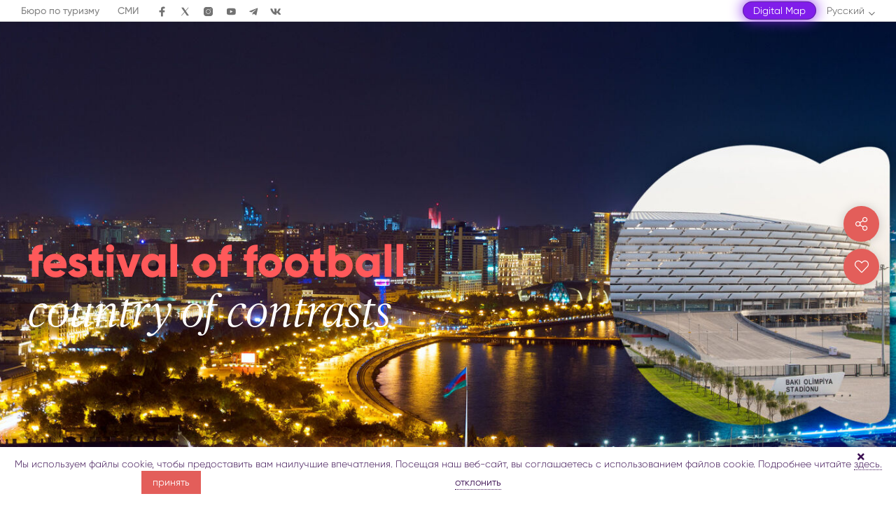

--- FILE ---
content_type: text/html; charset=UTF-8
request_url: https://azerbaijan.travel/campaing-page-uefa
body_size: 6696
content:
<!DOCTYPE html>
<html lang="ru">
<head>
    <script src="https://t.contentsquare.net/uxa/8cff943315822.js"></script>
    <!-- Google tag (gtag.js) -->
    <script async src="https://www.googletagmanager.com/gtag/js?id=G-4PLGPVGVVF"></script>
    <script>   window.dataLayer = window.dataLayer || [];
        function gtag() {
            dataLayer.push(arguments);
        }
        gtag('js', new Date());
        gtag('config', 'G-4PLGPVGVVF'); </script>
    <!-- Google tag (gtag.js) event -->
    <script>
        gtag('event', 'viator', {
            // <event_parameters>
        });
    </script>

    <meta name="viewport" content="width=device-width, initial-scale=1.0">
    <meta charset="utf-8">
    <link rel="apple-touch-icon" sizes="57x57" href="https://azerbaijan.travel/images/favicon/apple-icon-57x57.png">
    <link rel="apple-touch-icon" sizes="60x60" href="https://azerbaijan.travel/images/favicon/apple-icon-60x60.png">
    <link rel="apple-touch-icon" sizes="72x72" href="https://azerbaijan.travel/images/favicon/apple-icon-72x72.png">
    <link rel="apple-touch-icon" sizes="76x76" href="https://azerbaijan.travel/images/favicon/apple-icon-76x76.png">
    <link rel="apple-touch-icon" sizes="114x114" href="https://azerbaijan.travel/images/favicon/apple-icon-114x114.png">
    <link rel="apple-touch-icon" sizes="120x120" href="https://azerbaijan.travel/images/favicon/apple-icon-120x120.png">
    <link rel="apple-touch-icon" sizes="144x144" href="https://azerbaijan.travel/images/favicon/apple-icon-144x144.png">
    <link rel="apple-touch-icon" sizes="152x152" href="https://azerbaijan.travel/images/favicon/apple-icon-152x152.png">
    <link rel="apple-touch-icon" sizes="180x180" href="https://azerbaijan.travel/images/favicon/apple-icon-180x180.png">
    <link rel="icon" type="image/png" sizes="192x192" href="https://azerbaijan.travel/images/favicon/android-icon-192x192.png">
    <link rel="icon" type="image/png" sizes="32x32" href="https://azerbaijan.travel/images/favicon/favicon-32x32.png">
    <link rel="icon" type="image/png" sizes="96x96" href="https://azerbaijan.travel/images/favicon/favicon-96x96.png">
    <link rel="icon" type="image/png" sizes="16x16" href="https://azerbaijan.travel/images/favicon/favicon-16x16.png">
    <link rel="manifest" href="https://azerbaijan.travel/images/favicon/manifest.json" crossorigin="use-credentials">
    <link rel="canonical" href="https://azerbaijan.travel/campaing-page-uefa">
    <meta name="msapplication-TileColor" content="#ffffff">
    <meta name="msapplication-TileImage" content="https://azerbaijan.travel/images/favicon/ms-icon-144x144.png">
    <meta name="theme-color" content="#ffffff">
    <meta name="csrf-token" content="6rRfI7yxEUzz6T29UKdWcLoVDUXqNE3lGWwEpYRV">
    <meta name="g-token" content="6LcdOeAUAAAAACTZCtf9Zf01KGQMl_C8q4TvrbKz">
    <meta name="p:domain_verify" content="b74df21b6332b77c93d76e55748413cb"/>
    <title>UEFA Campaign Page</title>
    <meta name="description" content=""/>
        <meta property="og:url" content="https://azerbaijan.travel/campaing-page-uefa"/>
    <meta property="og:type" content="website"/>
    <meta property="og:title" content="UEFA Campaign Page"/>
    <meta property="og:description" content=""/>
        <meta name="twitter:card" content="summary_large_image"/>
    <meta name="twitter:description" content=""/>
    <meta name="twitter:title" content="UEFA Campaign Page"/>
    <base href="https://azerbaijan.travel/campaing-page-uefa">
        <script>
        window.g_token = "6LcdOeAUAAAAACTZCtf9Zf01KGQMl_C8q4TvrbKz";
    </script>
    <script src="https://www.google.com/recaptcha/api.js?render=6LcdOeAUAAAAACTZCtf9Zf01KGQMl_C8q4TvrbKz"></script>
    <link href="https://azerbaijan.travel/style2.css?v=423" rel="stylesheet">
    <link href="https://azerbaijan.travel/curator.css" rel="stylesheet">
    <link href="https://azerbaijan.travel/new.css?id=125422115pyrb54rs59" rel="stylesheet">
    <base href="https://azerbaijan.travel/campaing-page-uefa">

    </head>
<body >
<div id="wrapper">
                        <style>


</style>

<header id="header">
    

    <div class="header-top-bar">
        <div class="container">
            <div>
                <div class="header-top-nav headerTopLeftLink popup-holder">
                    <a class="opener popup-opener" href="#">azerbaijan.travel</a>
                    <ul>
                        <li ><a target="_blank" href="https://tourismboard.az/">Бюро по туризму</a></li><li ><a target="_blank" href="https://azerbaijan.travel/smi/press-relizy">СМИ</a></li>                    </ul>
                </div>
                <ul class="header-social-icons">
                                            <li>
                            <a target="_blank" class="fab fa-facebook-f socialIcon" href="https://www.facebook.com/ExperienceAZE/">
                                <img  src="https://azerbaijan.travel/images/Facebook_logo2.svg" />
                            </a>
                        </li>
                                                                <li>
                            <a target="_blank" class="fab fa-twitter socialIcon" href="https://twitter.com/experienceaze">
                                <img  src="https://azerbaijan.travel/images/Twitter_logo2.svg" />
                            </a>
                        </li>
                                                                <li>
                            <a target="_blank" class="fab fa-instagram socialIcon" href="https://www.instagram.com/experienceazerbaijan/">
                                <img  src="https://azerbaijan.travel/images/instagram_logo.svg" />
                            </a>
                        </li>
                                                                <li>
                            <a target="_blank" class="fab fa-youtube socialIcon" href="https://www.youtube.com/channel/UCJvKUQoRB97StBM5c-3PS4Q">
                                <img  src="https://azerbaijan.travel/images/Youtube_logo2.svg" />
                            </a>
                        </li>
                                                                                                                <li>
                                <a target="_blank" class="fab fa-telegram-plane" href="https://t.me/experienceaze"></a>
                            </li>
                                                                            <li>
                                <a target="_blank" class="fab fa-vk" href="https://vk.com/experienceazerbaijan"></a>
                            </li>
                                                            </ul>
            </div>
            <div>
                                    <div class="azal-button-wrapper">
                        <a href="https://map.azerbaijan.travel/" target="_blank"  class="azal-btn">
                            Digital Map
                        </a>
                    </div>
                                <div class="lang-bar"><a class="opener far fa-chevron-down" href="#">Русский</a>
                    <ul>
                                                                                    <li><a href="https://azerbaijan.travel/campaing-page-uefa" >English</a></li>
                                                                                                                                                                    <li><a href="https://azerbaijan.travel/uefa-sehifesi" >Azərbaycanca</a></li>
                                                                        </ul>
                </div>
            </div>
        </div>
                    <hr class="mobile-only-azal" style="margin-bottom: 9px !important;">
            <div class="container mobile-only-azal">
                <div style="justify-content: flex-end;">
                    <div>
                        <a href="https://map.azerbaijan.travel/" target="_blank" class="azal-btn" style="margin:0">
                            Digital Map
                        </a>
                    </div>
                </div>
            </div>
            </div>
        <div class="search-popup-holder">
        <div class="popups">
            <form action="https://azerbaijan.travel/rezultaty-poiska">
                <input type="text" required pattern=".{3,}" name="q" placeholder="поиск..." id="search_input"/>
                <button type="submit"><span class="icon far fa-search"></span></button>
            </form>
        </div>
    </div>
</header>                <main id="main">
            <div class="intro_sliders">
                        <div >
            <section class="section-intro">
                                <div class="mobile-banner" style="background-image: url(' https://azerbaijan.travel/resize1600/center/pages/1879/92204d7d-991d-4d96-bd17-0a3b7206ca5b.jpg ')"></div>
                                    <div class="bg-holder non-retina" style="background-position-y:50%;background-image: url('https://azerbaijan.travel/resize1600/center/pages/1879/92204d7d-991d-4d96-bd17-0a3b7206ca5b.jpg')"></div>
                    <div class="bg-holder retina" style="background-position-y:50%;background-image: url('https://azerbaijan.travel/resize3200/center/pages/1879/92204d7d-991d-4d96-bd17-0a3b7206ca5b.jpg')"></div>
                                    
                    <div class="container">
                                                <div class="content">
                                                        <h1 >
                                festival of football 
                                 
                                    <span >country of contrasts</span>
                                                            </h1>
                                                                                </div>
                                            </div>
            </section>
        </div>
            </div>

            <section class="section-page-navigation">
    <div class="container">
        <div><strong class="logo"><img src="https://azerbaijan.travel/images/logo-short.svg" width="32" height="32" alt="Azerbaijan Travel"></strong>
            <div class="section-heading inline">
                <h2>festival of football<span>country of contrasts</span></h2>
            </div>
        </div>
        <div>
            <div class="list-holder">
                <div class="list-frame">
                    <ul class="list">
                                                                                                                        <li class="in-page-nav active "><a href="#welcome-to-baku_70892">Welcome to Baku</a></li>
                                                                                                                                                                                    <li class="in-page-nav "><a href="#salam-azerbaijan_70893">salam Azerbaijan</a></li>
                                                                                                                                                                                                                                        <li class="in-page-nav "><a href="#travel-offers_70896">Travel offers</a></li>
                                                                                                                                                                                    <li class="in-page-nav "><a href="#explore-azerbaijan_70898">Explore Azerbaijan</a></li>
                                                                                                        </ul>
                </div>
            </div>
        </div>
    </div>
</section>            <section class="section-content" data-block="text_block_with_red_title_and_image_right" id="welcome-to-baku_70892">
    <div class="container">
        <div class="content-frame">
            <div class="aside"></div>
            <div class="content-holder">
                                <div class="section-heading ">
                    <h2>Welcome to<span>Baku</span></h2>
                </div>
                                <p>Baku invites all travelling football fans to come and &lsquo;Take Another Look&rsquo; at everything the city has to offer. As well as being one of the safest and most family-friendly destinations in the region, Baku boasts vibrant cultural attractions and a fascinating mix of architecture, not to mention a bustling nightlife and plethora of restaurants serving up fine local and foreign cuisine. From its ultra-modern Flame Towers and UNESCO-protected Old City to its contemporary malls and gurgling mud volcanoes, there&rsquo;s plenty for everyone in the Azerbaijani capital.</p>
                            </div>
            <div class="aside">
                <div class="widget media-holder">
                <img src="https://azerbaijan.travel/resize313/center/pages/1879/1579f753-b2c2-4978-97c8-256c197415a946a8c2e2b8b19fa4283a97a5e92fe389xENJ3CFlrIS8jInjfls9CqJzdRwbYyc65hIy4uHj.png" srcset="https://azerbaijan.travel/resize313/center/pages/1879/1579f753-b2c2-4978-97c8-256c197415a946a8c2e2b8b19fa4283a97a5e92fe389xENJ3CFlrIS8jInjfls9CqJzdRwbYyc65hIy4uHj.png 1x, https://azerbaijan.travel/resize626/center/pages/1879/1579f753-b2c2-4978-97c8-256c197415a946a8c2e2b8b19fa4283a97a5e92fe389xENJ3CFlrIS8jInjfls9CqJzdRwbYyc65hIy4uHj.png 2x" alt="Welcome to | Baku" width="313" height="" />  </div>
            </div>
        </div>
    </div>
</section>                                                            <section class="section-welcome  block" data-block="four_info_blocks_purple_background" id="salam-azerbaijan_70893">
        <div class="section-heading " style="background-image:url('https://azerbaijan.travel/storage/pages/1879/6278c64b-5082-4d6a-b1c5-42645c88293d727ce1f8c8cae0da4c1a0a1a3e364da0XqztSoMCaXSCRIK3GUZCIUWmiohucz5AfBTQEq56.svg')">
        <div class="container">
            <div class="content">
                <h2>salam Azerbaijan<span>practical information</span></h2>
                <p> The best travel experiences start with perfect planning. Check out the following section for everything you need to know before travelling to support your team in Baku.</p>
            </div>
            <div class="media-holder">
                <img src="https://azerbaijan.travel/storage/pages/1879/6278c64b-5082-4d6a-b1c5-42645c88293d727ce1f8c8cae0da4c1a0a1a3e364da0XqztSoMCaXSCRIK3GUZCIUWmiohucz5AfBTQEq56.svg" alt="salam Azerbaijan | practical information">
            </div>
        </div>
    </div>
        <div class="container">
                <div class="post-previews-grid  sl-tours ">
                            <div>
                    <div class="thumbnail-post filled">
                        <div class="thumbnail-media"><a  href="/visas" ><img src="https://azerbaijan.travel/fit277x191/center/pages/1879/e9c06624-6f4b-43f6-9670-86445eed735dc7f15a02b0ee348ed9abeb55b13acc4daef0eead-b186-4845-b690-8cdde6749870a0a449c49b48d9eb500d6063cde1c591tourist-visa-to-azerbaijan2.jpg" srcset="https://azerbaijan.travel/fit277x191/center/pages/1879/e9c06624-6f4b-43f6-9670-86445eed735dc7f15a02b0ee348ed9abeb55b13acc4daef0eead-b186-4845-b690-8cdde6749870a0a449c49b48d9eb500d6063cde1c591tourist-visa-to-azerbaijan2.jpg 1x, https://azerbaijan.travel/fit554x382/center/pages/1879/e9c06624-6f4b-43f6-9670-86445eed735dc7f15a02b0ee348ed9abeb55b13acc4daef0eead-b186-4845-b690-8cdde6749870a0a449c49b48d9eb500d6063cde1c591tourist-visa-to-azerbaijan2.jpg 2x" alt="Getting to Baku" width="277" height="191" /></a></div>
                        <div class="thumbnail-content">
                            <h4><a  href="/visas" >Getting to Baku</a></h4>
                            <p>
                                You can travel to Baku by train from neighbouring countries or fly from more than 40 countries. Baku&rsquo;s main gateway, Heydar Aliyev International Airport, is situated just 25 km from
the city centre, and is served by major airlines.
                                 <a class="link-more"  href="/visas" ></a>                             </p>
                        </div>
                    </div>
                </div>
                            <div>
                    <div class="thumbnail-post filled">
                        <div class="thumbnail-media"><a  href="/practical-information" ><img src="https://azerbaijan.travel/fit277x191/center/pages/1879/8c17342c-15c3-4b21-8625-c743985b9591.jpg" srcset="https://azerbaijan.travel/fit277x191/center/pages/1879/8c17342c-15c3-4b21-8625-c743985b9591.jpg 1x, https://azerbaijan.travel/fit554x382/center/pages/1879/8c17342c-15c3-4b21-8625-c743985b9591.jpg 2x" alt="Visa" width="277" height="191" /></a></div>
                        <div class="thumbnail-content">
                            <h4><a  href="/practical-information" >Visa</a></h4>
                            <p>
                                Find out if you need a visa to enter Azerbaijan and if so, what kind. Learn how to apply for an e-visa. It&#39;s easy and fast.
                                 <a class="link-more"  href="/practical-information" ></a>                             </p>
                        </div>
                    </div>
                </div>
                            <div>
                    <div class="thumbnail-post filled">
                        <div class="thumbnail-media"><a  href="/azerbaijan-through-the-seasons" ><img src="https://azerbaijan.travel/fit277x191/center/pages/1879/9da456ed-81ad-467a-8e86-10bb6531723b.jpg" srcset="https://azerbaijan.travel/fit277x191/center/pages/1879/9da456ed-81ad-467a-8e86-10bb6531723b.jpg 1x, https://azerbaijan.travel/fit554x382/center/pages/1879/9da456ed-81ad-467a-8e86-10bb6531723b.jpg 2x" alt="Accommodation" width="277" height="191" /></a></div>
                        <div class="thumbnail-content">
                            <h4><a  href="/azerbaijan-through-the-seasons" >Accommodation</a></h4>
                            <p>
                                Visitors to Baku can expect a wide range of affordable accommodation options, with an abundance of luxury and mid-range hotels, as well as plenty of well-priced hostels and Airbnb rentals.
                                 <a class="link-more"  href="/azerbaijan-through-the-seasons" ></a>                             </p>
                        </div>
                    </div>
                </div>
                            <div>
                    <div class="thumbnail-post filled">
                        <div class="thumbnail-media"><a  href="/useful-vocabulary" ><img src="https://azerbaijan.travel/fit277x191/center/pages/1879/921838c5-50eb-47bf-a12c-a21f63e54f246a956e74b3f0d138f64649c1991de262bca31f81-2c2c-4622-a869-6df5f174fa4a907160cdce5ecc81acf36e29a54fd749practical%20info.jpg" srcset="https://azerbaijan.travel/fit277x191/center/pages/1879/921838c5-50eb-47bf-a12c-a21f63e54f246a956e74b3f0d138f64649c1991de262bca31f81-2c2c-4622-a869-6df5f174fa4a907160cdce5ecc81acf36e29a54fd749practical%20info.jpg 1x, https://azerbaijan.travel/fit554x382/center/pages/1879/921838c5-50eb-47bf-a12c-a21f63e54f246a956e74b3f0d138f64649c1991de262bca31f81-2c2c-4622-a869-6df5f174fa4a907160cdce5ecc81acf36e29a54fd749practical%20info.jpg 2x" alt="Useful vocabulary" width="277" height="191" /></a></div>
                        <div class="thumbnail-content">
                            <h4><a  href="/useful-vocabulary" >Useful vocabulary</a></h4>
                            <p>
                                Our currency is the manat (AZN). Card payments are accepted at most shops and restaurants in the capital and other big cities, though cash is often preferred in other parts of the country. Mastercard/Visa ATMs are readily available in main towns. Changing money back is no problem.
                                 <a class="link-more"  href="/useful-vocabulary" ></a>                             </p>
                        </div>
                    </div>
                </div>
                    </div>
    </div>
</section>                                                            <div class="intro_sliders ">
                <div  class="template-planing" >
            <section class="section-intro">
                <div class="container">
                    <div class="content">
                                            <h1 >Explore Baku  <span >with the Baku Card</span></h1>
                                                    <p><p>The Baku Card is the perfect tool to help discover Azerbaijan&#39;s vibrant capital in the smartest way. Cardholders can get the best out of Baku with free public transport, discounts to the top attractions and special offers at shops, cafes and restaurants.</p></p>
                                                                            <a class="button" href="https://bakucard.az/">посетите bakucard.az</a>
                                            </div>
                    

                </div>
                                <div class="mobile-banner" style="background-image:linear-gradient(rgba(0,0,0,0), rgba(0,0,0,0.2)),  url('https://azerbaijan.travel/resize1600/center/pages/1879/11772913-c8b7-41da-bb38-34592d9c8ca7.png')"></div>
                <div class="bg-holder non-retina" style="background-image:linear-gradient(rgba(0,0,0,0), rgba(0,0,0,0.2)),  url('https://azerbaijan.travel/resize1600/center/pages/1879/11772913-c8b7-41da-bb38-34592d9c8ca7.png')"></div>
                <div class="bg-holder retina" style="background-image:linear-gradient(rgba(0,0,0,0), rgba(0,0,0,0.2)),  url('https://azerbaijan.travel/resize3200/center/pages/1879/11772913-c8b7-41da-bb38-34592d9c8ca7.png')"></div>
                            </section>
        </div>
            </div>

                                                            <section class="block" data-block="tour_block" id="travel-offers_70896">
    <div class="container">
        <div class="section-heading  inline ">
            <h2>Travel offers</h2>
        </div>
        <div class="results-grid sl-tours">
            
        </div>
    </div>
</section>                                                            <section class=" block" data-block="four_info_blocks_purple_background" id="explore-azerbaijan_70898">
        <div class="container">
                <div class="post-previews-grid  slick-slider-col-3 ">
                            <div>
                    <div class="thumbnail-post filled">
                        <div class="thumbnail-media"><a  href="/poznakomtes-s-mestnoy-gastronomicheskoy-kulturoy" ><img src="https://azerbaijan.travel/fit277x191/center/pages/1879/57f3d1c2-bc01-400c-a3f1-09d70a09d9fc.jpg" srcset="https://azerbaijan.travel/fit277x191/center/pages/1879/57f3d1c2-bc01-400c-a3f1-09d70a09d9fc.jpg 1x, https://azerbaijan.travel/fit554x382/center/pages/1879/57f3d1c2-bc01-400c-a3f1-09d70a09d9fc.jpg 2x" alt="What to Eat" width="277" height="191" /></a></div>
                        <div class="thumbnail-content">
                            <h4><a  href="/poznakomtes-s-mestnoy-gastronomicheskoy-kulturoy" >What to Eat</a></h4>
                            <p>
                                The country&rsquo;s unique geography and location have resulted in a cuisine infused with the flavours of the Caucasus, the Caspian and the Great Silk Road. From traditional bistros serving local delicacies to chic international restaurants, tourists can revel in a vibrant and affordable culinary scene.
                                 <a class="link-more"  href="/poznakomtes-s-mestnoy-gastronomicheskoy-kulturoy" ></a>                             </p>
                        </div>
                    </div>
                </div>
                            <div>
                    <div class="thumbnail-post filled">
                        <div class="thumbnail-media"><a  href="/okunites-v-yarkuyu-nochnuyu-zhizn-baku" ><img src="https://azerbaijan.travel/fit277x191/center/pages/1879/cb4ca6e0-ad72-4832-b8e7-6bc6b8de4f94.jpg" srcset="https://azerbaijan.travel/fit277x191/center/pages/1879/cb4ca6e0-ad72-4832-b8e7-6bc6b8de4f94.jpg 1x, https://azerbaijan.travel/fit554x382/center/pages/1879/cb4ca6e0-ad72-4832-b8e7-6bc6b8de4f94.jpg 2x" alt="Where to Party" width="277" height="191" /></a></div>
                        <div class="thumbnail-content">
                            <h4><a  href="/okunites-v-yarkuyu-nochnuyu-zhizn-baku" >Where to Party</a></h4>
                            <p>
                                Baku is a city of contrasts, colours and culture whirled together by the Caspian winds &ndash; the ideal spot for vibrant nightlife! Experience the best of Baku&rsquo;s pubs, bars and lounges, which flawlessly fuse Eastern hospitality with a Western state of mind.
                                 <a class="link-more"  href="/okunites-v-yarkuyu-nochnuyu-zhizn-baku" ></a>                             </p>
                        </div>
                    </div>
                </div>
                            <div>
                    <div class="thumbnail-post filled">
                        <div class="thumbnail-media"><a  href="/shoping-butiki-i-bazary-v-baku" ><img src="https://azerbaijan.travel/fit277x191/center/pages/1879/38681c2e-8b92-43e6-8292-79a1ea831a61.jpg" srcset="https://azerbaijan.travel/fit277x191/center/pages/1879/38681c2e-8b92-43e6-8292-79a1ea831a61.jpg 1x, https://azerbaijan.travel/fit554x382/center/pages/1879/38681c2e-8b92-43e6-8292-79a1ea831a61.jpg 2x" alt="Where to Do Shopping" width="277" height="191" /></a></div>
                        <div class="thumbnail-content">
                            <h4><a  href="/shoping-butiki-i-bazary-v-baku" >Where to Do Shopping</a></h4>
                            <p>
                                From luxury cars to watches, clothes, and cosmetics, Baku offers a myriad of options for anyone in search of some retail therapy. Take a stroll along Neftchilar Avenue, Nizami Street and around Baku&rsquo;s stylish malls to explore upmarket boutiques and indulge in the latest fashion trends.
                                 <a class="link-more"  href="/shoping-butiki-i-bazary-v-baku" ></a>                             </p>
                        </div>
                    </div>
                </div>
                    </div>
    </div>
</section>                                                        <section class="section-join">
    <div class="container">
        <div class="section-heading inline">
            <h2>подпишитесь <span> на нашу рассылку<span> </h2>
        </div>
        <form data-id="f_join" class="form_action form_f_join" action="" method="post">
            <div class="form-element">
                <input type="text" name="name" placeholder="Ваше имя">
            </div>
            <div class="form-element">
                <input name="email" type="email" placeholder="Ваш e-mail">
            </div>
            <input type="hidden" name="form_template" value="1">
            <input type="hidden" name="page" value="1879">
            <input type="hidden" name="_token" value="6rRfI7yxEUzz6T29UKdWcLoVDUXqNE3lGWwEpYRV">            <input type="hidden" name="g_token" value="">
            <div class="submit-holder">
                <input type="submit" class="form_submit">
            </div>
            <span class="form_message" style="display: none"></span>
        </form>

    </div>
</section>

                        </main>
                        <style>
    .footerSocialIcon:before {
        content: none;
    }

    .footerSocialIcon {
        display: inline-flex !important;
        align-items: center;
        justify-content: center;
    }

    .footerSocialIcon img {
        width: 19px;
        height: 19px;
    }
</style>

<footer id="footer"><strong class="logo"><a href="https://azerbaijan.travel"><img src="https://azerbaijan.travel/fit123x123/center/pages/1/ada6564714cd02006780837446c8e6cdGEOGRAPHY.png" srcset="https://azerbaijan.travel/fit123x123/center/pages/1/ada6564714cd02006780837446c8e6cdGEOGRAPHY.png 1x, https://azerbaijan.travel/fit246x246/center/pages/1/ada6564714cd02006780837446c8e6cdGEOGRAPHY.png 2x" alt="Azerbaijan Travel" width="123" height="123" /> </a></strong>
    <ul class="footer-nav">
        <li ><a href="https://azerbaijan.travel/usloviya-ispolzovaniya">Условия использования</a></li><li ><a href="https://azerbaijan.travel/politika-kontsidentsialnosti">Политика конфиденциальности</a></li><li ><a href="https://azerbaijan.travel/ispolzovaniya-cookie-faylov">Cookies</a></li>    </ul>
    <p class="copy"><a href="https://azerbaijan.travel">AzerbaijanTravel</a> Все права защищены 2026</p>
</footer>
    <div class="cookie">
        <p>Мы используем файлы cookie, чтобы предоставить вам наилучшие впечатления. Посещая наш веб-сайт, вы соглашаетесь с использованием файлов cookie. Подробнее читайте <a href="https://azerbaijan.travel/ispolzovaniya-cookie-faylov">здесь.</a></p>
        <a class="cookie-accept" data-accept="true" href="javascript:;">принять</a>
        <a class="cookie-decline" data-accept="false" href="javascript:;">отклонить</a>
        <a href="javascript:;"><i class="fa fa-times close"></i></a>
    </div>
    <div class="page-fixed-panel">
    <ul class="social-networks">
                    <li><a class="fal fa-share-alt share_toggle" href="#"></a>
                <ul>
                    <li><a data-network="facebook" data-url="https://azerbaijan.travel/campaing-page-uefa" data-title="UEFA Campaign Page" data-image="" data-description="" class="st-custom-button fab fa-facebook-f" href="javascript:;"></a></li>
                    <li><a data-network="twitter" class="st-custom-button fab fa-twitter footerSocialIcon" data-url="https://azerbaijan.travel/campaing-page-uefa" data-title="UEFA Campaign Page" data-image="" data-description="" href="javascript:;">
                           <img  src="https://azerbaijan.travel/images/Twitter_icon.svg" />
                        </a></li>
                    <li><a data-network="linkedin" class="st-custom-button fab fa-linkedin-in" data-url="https://azerbaijan.travel/campaing-page-uefa" data-title="UEFA Campaign Page" data-image="" data-description="" href="javascript:;"></a></li>
                </ul>
            </li>
                                        <li>
                <a data-page-id="1879" data-attr="favorite" class="fal fa-heart " href="javascript:;"></a>
            </li>
                            





    </ul>

</div>            </div>
<!-- Google Tag Manager (noscript) -->
<noscript>
    <iframe src="https://www.googletagmanager.com/ns.html?id=GTM-5XQ2WTW"
            height="0" width="0" style="display:none;visibility:hidden"></iframe>
</noscript>

<!-- End Google Tag Manager (noscript) -->
<script src="https://azerbaijan.travel/jscripts/jquery.js"></script>
<script src="https://azerbaijan.travel/jscripts/site2.min.js?id=d5f5sd5f5sdf5sd"></script>



<script src="https://azerbaijan.travel/jscripts/main2.min.js?id=432324344525343445wowvvbe3"></script>
<script src="https://cdnjs.cloudflare.com/ajax/libs/slick-carousel/1.9.0/slick.min.js" integrity="sha512-HGOnQO9+SP1V92SrtZfjqxxtLmVzqZpjFFekvzZVWoiASSQgSr4cw9Kqd2+l8Llp4Gm0G8GIFJ4ddwZilcdb8A==" crossorigin="anonymous" referrerpolicy="no-referrer"></script>
<script src="https://azerbaijan.travel/jscripts/custom.js?id=dsf5sd4f5sd4f5"></script>

        <script>
            $(function () {
                setTimeout(function () {
                    $('.cookie').css('opacity', 1);
                }, 1500);
                $('.cookie .close').on('click', function () {
                    $('.cookie').fadeOut(800);
                });
                $('.cookie-accept, .cookie-decline').on('click', function () {
                    $.post('/', {cookie: true, accept: $(this).attr('data-accept'), _token:'6rRfI7yxEUzz6T29UKdWcLoVDUXqNE3lGWwEpYRV'}, function (data) {
                        if(!data.error){
                            $('.cookie').fadeOut(800);
                        }
                    });
                })
            });
        </script>
    <script src="https://azerbaijan.travel/jscripts/imagesLoaded.js"></script>

    <script src="//code.tidio.co/awmdwcnoziq9twbthccqfnp3hubbxeeg.js" async></script>
<script type='text/javascript' src='https://platform-api.sharethis.com/js/sharethis.js#property=5e031722de383a00198ea15d&product=inline-share-buttons' async></script>
    <script type="text/javascript">
        var _userway_config = {
            /* uncomment the following line to override default position*/
            /* position: '3', */
            /* uncomment the following line to override default size (values: small, large)*/
            /* size: 'small', */
            /* uncomment the following line to override default language (e.g., fr, de, es, he, nl, etc.)*/
            /* language: 'null', */
            /* uncomment the following line to override color set via widget (e.g., #FFFFFF )*/
            color: '#e3514e',
            /* uncomment the following line to override type set via widget (1=person, 2=chair, 3=eye, 4=text)*/
            /* type: '2', */
            /* uncomment the following lines to override the accessibility statement*/
            /* statement_text: "Our Accessibility Statement", */
            /* statement_url: "http://www.example.com/accessibility", */
            /* uncomment the following line to override support on mobile devices*/
            /* mobile: true, */
            account: 'S3ZFk0Mm1e'
        };
    </script>
    <script type="text/javascript" src="https://cdn.userway.org/widget.js"></script>

<script defer src="https://static.cloudflareinsights.com/beacon.min.js/vcd15cbe7772f49c399c6a5babf22c1241717689176015" integrity="sha512-ZpsOmlRQV6y907TI0dKBHq9Md29nnaEIPlkf84rnaERnq6zvWvPUqr2ft8M1aS28oN72PdrCzSjY4U6VaAw1EQ==" data-cf-beacon='{"version":"2024.11.0","token":"93f62add1fbb49c7aa23dc76803466f8","server_timing":{"name":{"cfCacheStatus":true,"cfEdge":true,"cfExtPri":true,"cfL4":true,"cfOrigin":true,"cfSpeedBrain":true},"location_startswith":null}}' crossorigin="anonymous"></script>
</body>
</html>

--- FILE ---
content_type: text/html; charset=utf-8
request_url: https://www.google.com/recaptcha/api2/anchor?ar=1&k=6LcdOeAUAAAAACTZCtf9Zf01KGQMl_C8q4TvrbKz&co=aHR0cHM6Ly9hemVyYmFpamFuLnRyYXZlbDo0NDM.&hl=en&v=N67nZn4AqZkNcbeMu4prBgzg&size=invisible&anchor-ms=20000&execute-ms=30000&cb=k3ytojyy7xk1
body_size: 48631
content:
<!DOCTYPE HTML><html dir="ltr" lang="en"><head><meta http-equiv="Content-Type" content="text/html; charset=UTF-8">
<meta http-equiv="X-UA-Compatible" content="IE=edge">
<title>reCAPTCHA</title>
<style type="text/css">
/* cyrillic-ext */
@font-face {
  font-family: 'Roboto';
  font-style: normal;
  font-weight: 400;
  font-stretch: 100%;
  src: url(//fonts.gstatic.com/s/roboto/v48/KFO7CnqEu92Fr1ME7kSn66aGLdTylUAMa3GUBHMdazTgWw.woff2) format('woff2');
  unicode-range: U+0460-052F, U+1C80-1C8A, U+20B4, U+2DE0-2DFF, U+A640-A69F, U+FE2E-FE2F;
}
/* cyrillic */
@font-face {
  font-family: 'Roboto';
  font-style: normal;
  font-weight: 400;
  font-stretch: 100%;
  src: url(//fonts.gstatic.com/s/roboto/v48/KFO7CnqEu92Fr1ME7kSn66aGLdTylUAMa3iUBHMdazTgWw.woff2) format('woff2');
  unicode-range: U+0301, U+0400-045F, U+0490-0491, U+04B0-04B1, U+2116;
}
/* greek-ext */
@font-face {
  font-family: 'Roboto';
  font-style: normal;
  font-weight: 400;
  font-stretch: 100%;
  src: url(//fonts.gstatic.com/s/roboto/v48/KFO7CnqEu92Fr1ME7kSn66aGLdTylUAMa3CUBHMdazTgWw.woff2) format('woff2');
  unicode-range: U+1F00-1FFF;
}
/* greek */
@font-face {
  font-family: 'Roboto';
  font-style: normal;
  font-weight: 400;
  font-stretch: 100%;
  src: url(//fonts.gstatic.com/s/roboto/v48/KFO7CnqEu92Fr1ME7kSn66aGLdTylUAMa3-UBHMdazTgWw.woff2) format('woff2');
  unicode-range: U+0370-0377, U+037A-037F, U+0384-038A, U+038C, U+038E-03A1, U+03A3-03FF;
}
/* math */
@font-face {
  font-family: 'Roboto';
  font-style: normal;
  font-weight: 400;
  font-stretch: 100%;
  src: url(//fonts.gstatic.com/s/roboto/v48/KFO7CnqEu92Fr1ME7kSn66aGLdTylUAMawCUBHMdazTgWw.woff2) format('woff2');
  unicode-range: U+0302-0303, U+0305, U+0307-0308, U+0310, U+0312, U+0315, U+031A, U+0326-0327, U+032C, U+032F-0330, U+0332-0333, U+0338, U+033A, U+0346, U+034D, U+0391-03A1, U+03A3-03A9, U+03B1-03C9, U+03D1, U+03D5-03D6, U+03F0-03F1, U+03F4-03F5, U+2016-2017, U+2034-2038, U+203C, U+2040, U+2043, U+2047, U+2050, U+2057, U+205F, U+2070-2071, U+2074-208E, U+2090-209C, U+20D0-20DC, U+20E1, U+20E5-20EF, U+2100-2112, U+2114-2115, U+2117-2121, U+2123-214F, U+2190, U+2192, U+2194-21AE, U+21B0-21E5, U+21F1-21F2, U+21F4-2211, U+2213-2214, U+2216-22FF, U+2308-230B, U+2310, U+2319, U+231C-2321, U+2336-237A, U+237C, U+2395, U+239B-23B7, U+23D0, U+23DC-23E1, U+2474-2475, U+25AF, U+25B3, U+25B7, U+25BD, U+25C1, U+25CA, U+25CC, U+25FB, U+266D-266F, U+27C0-27FF, U+2900-2AFF, U+2B0E-2B11, U+2B30-2B4C, U+2BFE, U+3030, U+FF5B, U+FF5D, U+1D400-1D7FF, U+1EE00-1EEFF;
}
/* symbols */
@font-face {
  font-family: 'Roboto';
  font-style: normal;
  font-weight: 400;
  font-stretch: 100%;
  src: url(//fonts.gstatic.com/s/roboto/v48/KFO7CnqEu92Fr1ME7kSn66aGLdTylUAMaxKUBHMdazTgWw.woff2) format('woff2');
  unicode-range: U+0001-000C, U+000E-001F, U+007F-009F, U+20DD-20E0, U+20E2-20E4, U+2150-218F, U+2190, U+2192, U+2194-2199, U+21AF, U+21E6-21F0, U+21F3, U+2218-2219, U+2299, U+22C4-22C6, U+2300-243F, U+2440-244A, U+2460-24FF, U+25A0-27BF, U+2800-28FF, U+2921-2922, U+2981, U+29BF, U+29EB, U+2B00-2BFF, U+4DC0-4DFF, U+FFF9-FFFB, U+10140-1018E, U+10190-1019C, U+101A0, U+101D0-101FD, U+102E0-102FB, U+10E60-10E7E, U+1D2C0-1D2D3, U+1D2E0-1D37F, U+1F000-1F0FF, U+1F100-1F1AD, U+1F1E6-1F1FF, U+1F30D-1F30F, U+1F315, U+1F31C, U+1F31E, U+1F320-1F32C, U+1F336, U+1F378, U+1F37D, U+1F382, U+1F393-1F39F, U+1F3A7-1F3A8, U+1F3AC-1F3AF, U+1F3C2, U+1F3C4-1F3C6, U+1F3CA-1F3CE, U+1F3D4-1F3E0, U+1F3ED, U+1F3F1-1F3F3, U+1F3F5-1F3F7, U+1F408, U+1F415, U+1F41F, U+1F426, U+1F43F, U+1F441-1F442, U+1F444, U+1F446-1F449, U+1F44C-1F44E, U+1F453, U+1F46A, U+1F47D, U+1F4A3, U+1F4B0, U+1F4B3, U+1F4B9, U+1F4BB, U+1F4BF, U+1F4C8-1F4CB, U+1F4D6, U+1F4DA, U+1F4DF, U+1F4E3-1F4E6, U+1F4EA-1F4ED, U+1F4F7, U+1F4F9-1F4FB, U+1F4FD-1F4FE, U+1F503, U+1F507-1F50B, U+1F50D, U+1F512-1F513, U+1F53E-1F54A, U+1F54F-1F5FA, U+1F610, U+1F650-1F67F, U+1F687, U+1F68D, U+1F691, U+1F694, U+1F698, U+1F6AD, U+1F6B2, U+1F6B9-1F6BA, U+1F6BC, U+1F6C6-1F6CF, U+1F6D3-1F6D7, U+1F6E0-1F6EA, U+1F6F0-1F6F3, U+1F6F7-1F6FC, U+1F700-1F7FF, U+1F800-1F80B, U+1F810-1F847, U+1F850-1F859, U+1F860-1F887, U+1F890-1F8AD, U+1F8B0-1F8BB, U+1F8C0-1F8C1, U+1F900-1F90B, U+1F93B, U+1F946, U+1F984, U+1F996, U+1F9E9, U+1FA00-1FA6F, U+1FA70-1FA7C, U+1FA80-1FA89, U+1FA8F-1FAC6, U+1FACE-1FADC, U+1FADF-1FAE9, U+1FAF0-1FAF8, U+1FB00-1FBFF;
}
/* vietnamese */
@font-face {
  font-family: 'Roboto';
  font-style: normal;
  font-weight: 400;
  font-stretch: 100%;
  src: url(//fonts.gstatic.com/s/roboto/v48/KFO7CnqEu92Fr1ME7kSn66aGLdTylUAMa3OUBHMdazTgWw.woff2) format('woff2');
  unicode-range: U+0102-0103, U+0110-0111, U+0128-0129, U+0168-0169, U+01A0-01A1, U+01AF-01B0, U+0300-0301, U+0303-0304, U+0308-0309, U+0323, U+0329, U+1EA0-1EF9, U+20AB;
}
/* latin-ext */
@font-face {
  font-family: 'Roboto';
  font-style: normal;
  font-weight: 400;
  font-stretch: 100%;
  src: url(//fonts.gstatic.com/s/roboto/v48/KFO7CnqEu92Fr1ME7kSn66aGLdTylUAMa3KUBHMdazTgWw.woff2) format('woff2');
  unicode-range: U+0100-02BA, U+02BD-02C5, U+02C7-02CC, U+02CE-02D7, U+02DD-02FF, U+0304, U+0308, U+0329, U+1D00-1DBF, U+1E00-1E9F, U+1EF2-1EFF, U+2020, U+20A0-20AB, U+20AD-20C0, U+2113, U+2C60-2C7F, U+A720-A7FF;
}
/* latin */
@font-face {
  font-family: 'Roboto';
  font-style: normal;
  font-weight: 400;
  font-stretch: 100%;
  src: url(//fonts.gstatic.com/s/roboto/v48/KFO7CnqEu92Fr1ME7kSn66aGLdTylUAMa3yUBHMdazQ.woff2) format('woff2');
  unicode-range: U+0000-00FF, U+0131, U+0152-0153, U+02BB-02BC, U+02C6, U+02DA, U+02DC, U+0304, U+0308, U+0329, U+2000-206F, U+20AC, U+2122, U+2191, U+2193, U+2212, U+2215, U+FEFF, U+FFFD;
}
/* cyrillic-ext */
@font-face {
  font-family: 'Roboto';
  font-style: normal;
  font-weight: 500;
  font-stretch: 100%;
  src: url(//fonts.gstatic.com/s/roboto/v48/KFO7CnqEu92Fr1ME7kSn66aGLdTylUAMa3GUBHMdazTgWw.woff2) format('woff2');
  unicode-range: U+0460-052F, U+1C80-1C8A, U+20B4, U+2DE0-2DFF, U+A640-A69F, U+FE2E-FE2F;
}
/* cyrillic */
@font-face {
  font-family: 'Roboto';
  font-style: normal;
  font-weight: 500;
  font-stretch: 100%;
  src: url(//fonts.gstatic.com/s/roboto/v48/KFO7CnqEu92Fr1ME7kSn66aGLdTylUAMa3iUBHMdazTgWw.woff2) format('woff2');
  unicode-range: U+0301, U+0400-045F, U+0490-0491, U+04B0-04B1, U+2116;
}
/* greek-ext */
@font-face {
  font-family: 'Roboto';
  font-style: normal;
  font-weight: 500;
  font-stretch: 100%;
  src: url(//fonts.gstatic.com/s/roboto/v48/KFO7CnqEu92Fr1ME7kSn66aGLdTylUAMa3CUBHMdazTgWw.woff2) format('woff2');
  unicode-range: U+1F00-1FFF;
}
/* greek */
@font-face {
  font-family: 'Roboto';
  font-style: normal;
  font-weight: 500;
  font-stretch: 100%;
  src: url(//fonts.gstatic.com/s/roboto/v48/KFO7CnqEu92Fr1ME7kSn66aGLdTylUAMa3-UBHMdazTgWw.woff2) format('woff2');
  unicode-range: U+0370-0377, U+037A-037F, U+0384-038A, U+038C, U+038E-03A1, U+03A3-03FF;
}
/* math */
@font-face {
  font-family: 'Roboto';
  font-style: normal;
  font-weight: 500;
  font-stretch: 100%;
  src: url(//fonts.gstatic.com/s/roboto/v48/KFO7CnqEu92Fr1ME7kSn66aGLdTylUAMawCUBHMdazTgWw.woff2) format('woff2');
  unicode-range: U+0302-0303, U+0305, U+0307-0308, U+0310, U+0312, U+0315, U+031A, U+0326-0327, U+032C, U+032F-0330, U+0332-0333, U+0338, U+033A, U+0346, U+034D, U+0391-03A1, U+03A3-03A9, U+03B1-03C9, U+03D1, U+03D5-03D6, U+03F0-03F1, U+03F4-03F5, U+2016-2017, U+2034-2038, U+203C, U+2040, U+2043, U+2047, U+2050, U+2057, U+205F, U+2070-2071, U+2074-208E, U+2090-209C, U+20D0-20DC, U+20E1, U+20E5-20EF, U+2100-2112, U+2114-2115, U+2117-2121, U+2123-214F, U+2190, U+2192, U+2194-21AE, U+21B0-21E5, U+21F1-21F2, U+21F4-2211, U+2213-2214, U+2216-22FF, U+2308-230B, U+2310, U+2319, U+231C-2321, U+2336-237A, U+237C, U+2395, U+239B-23B7, U+23D0, U+23DC-23E1, U+2474-2475, U+25AF, U+25B3, U+25B7, U+25BD, U+25C1, U+25CA, U+25CC, U+25FB, U+266D-266F, U+27C0-27FF, U+2900-2AFF, U+2B0E-2B11, U+2B30-2B4C, U+2BFE, U+3030, U+FF5B, U+FF5D, U+1D400-1D7FF, U+1EE00-1EEFF;
}
/* symbols */
@font-face {
  font-family: 'Roboto';
  font-style: normal;
  font-weight: 500;
  font-stretch: 100%;
  src: url(//fonts.gstatic.com/s/roboto/v48/KFO7CnqEu92Fr1ME7kSn66aGLdTylUAMaxKUBHMdazTgWw.woff2) format('woff2');
  unicode-range: U+0001-000C, U+000E-001F, U+007F-009F, U+20DD-20E0, U+20E2-20E4, U+2150-218F, U+2190, U+2192, U+2194-2199, U+21AF, U+21E6-21F0, U+21F3, U+2218-2219, U+2299, U+22C4-22C6, U+2300-243F, U+2440-244A, U+2460-24FF, U+25A0-27BF, U+2800-28FF, U+2921-2922, U+2981, U+29BF, U+29EB, U+2B00-2BFF, U+4DC0-4DFF, U+FFF9-FFFB, U+10140-1018E, U+10190-1019C, U+101A0, U+101D0-101FD, U+102E0-102FB, U+10E60-10E7E, U+1D2C0-1D2D3, U+1D2E0-1D37F, U+1F000-1F0FF, U+1F100-1F1AD, U+1F1E6-1F1FF, U+1F30D-1F30F, U+1F315, U+1F31C, U+1F31E, U+1F320-1F32C, U+1F336, U+1F378, U+1F37D, U+1F382, U+1F393-1F39F, U+1F3A7-1F3A8, U+1F3AC-1F3AF, U+1F3C2, U+1F3C4-1F3C6, U+1F3CA-1F3CE, U+1F3D4-1F3E0, U+1F3ED, U+1F3F1-1F3F3, U+1F3F5-1F3F7, U+1F408, U+1F415, U+1F41F, U+1F426, U+1F43F, U+1F441-1F442, U+1F444, U+1F446-1F449, U+1F44C-1F44E, U+1F453, U+1F46A, U+1F47D, U+1F4A3, U+1F4B0, U+1F4B3, U+1F4B9, U+1F4BB, U+1F4BF, U+1F4C8-1F4CB, U+1F4D6, U+1F4DA, U+1F4DF, U+1F4E3-1F4E6, U+1F4EA-1F4ED, U+1F4F7, U+1F4F9-1F4FB, U+1F4FD-1F4FE, U+1F503, U+1F507-1F50B, U+1F50D, U+1F512-1F513, U+1F53E-1F54A, U+1F54F-1F5FA, U+1F610, U+1F650-1F67F, U+1F687, U+1F68D, U+1F691, U+1F694, U+1F698, U+1F6AD, U+1F6B2, U+1F6B9-1F6BA, U+1F6BC, U+1F6C6-1F6CF, U+1F6D3-1F6D7, U+1F6E0-1F6EA, U+1F6F0-1F6F3, U+1F6F7-1F6FC, U+1F700-1F7FF, U+1F800-1F80B, U+1F810-1F847, U+1F850-1F859, U+1F860-1F887, U+1F890-1F8AD, U+1F8B0-1F8BB, U+1F8C0-1F8C1, U+1F900-1F90B, U+1F93B, U+1F946, U+1F984, U+1F996, U+1F9E9, U+1FA00-1FA6F, U+1FA70-1FA7C, U+1FA80-1FA89, U+1FA8F-1FAC6, U+1FACE-1FADC, U+1FADF-1FAE9, U+1FAF0-1FAF8, U+1FB00-1FBFF;
}
/* vietnamese */
@font-face {
  font-family: 'Roboto';
  font-style: normal;
  font-weight: 500;
  font-stretch: 100%;
  src: url(//fonts.gstatic.com/s/roboto/v48/KFO7CnqEu92Fr1ME7kSn66aGLdTylUAMa3OUBHMdazTgWw.woff2) format('woff2');
  unicode-range: U+0102-0103, U+0110-0111, U+0128-0129, U+0168-0169, U+01A0-01A1, U+01AF-01B0, U+0300-0301, U+0303-0304, U+0308-0309, U+0323, U+0329, U+1EA0-1EF9, U+20AB;
}
/* latin-ext */
@font-face {
  font-family: 'Roboto';
  font-style: normal;
  font-weight: 500;
  font-stretch: 100%;
  src: url(//fonts.gstatic.com/s/roboto/v48/KFO7CnqEu92Fr1ME7kSn66aGLdTylUAMa3KUBHMdazTgWw.woff2) format('woff2');
  unicode-range: U+0100-02BA, U+02BD-02C5, U+02C7-02CC, U+02CE-02D7, U+02DD-02FF, U+0304, U+0308, U+0329, U+1D00-1DBF, U+1E00-1E9F, U+1EF2-1EFF, U+2020, U+20A0-20AB, U+20AD-20C0, U+2113, U+2C60-2C7F, U+A720-A7FF;
}
/* latin */
@font-face {
  font-family: 'Roboto';
  font-style: normal;
  font-weight: 500;
  font-stretch: 100%;
  src: url(//fonts.gstatic.com/s/roboto/v48/KFO7CnqEu92Fr1ME7kSn66aGLdTylUAMa3yUBHMdazQ.woff2) format('woff2');
  unicode-range: U+0000-00FF, U+0131, U+0152-0153, U+02BB-02BC, U+02C6, U+02DA, U+02DC, U+0304, U+0308, U+0329, U+2000-206F, U+20AC, U+2122, U+2191, U+2193, U+2212, U+2215, U+FEFF, U+FFFD;
}
/* cyrillic-ext */
@font-face {
  font-family: 'Roboto';
  font-style: normal;
  font-weight: 900;
  font-stretch: 100%;
  src: url(//fonts.gstatic.com/s/roboto/v48/KFO7CnqEu92Fr1ME7kSn66aGLdTylUAMa3GUBHMdazTgWw.woff2) format('woff2');
  unicode-range: U+0460-052F, U+1C80-1C8A, U+20B4, U+2DE0-2DFF, U+A640-A69F, U+FE2E-FE2F;
}
/* cyrillic */
@font-face {
  font-family: 'Roboto';
  font-style: normal;
  font-weight: 900;
  font-stretch: 100%;
  src: url(//fonts.gstatic.com/s/roboto/v48/KFO7CnqEu92Fr1ME7kSn66aGLdTylUAMa3iUBHMdazTgWw.woff2) format('woff2');
  unicode-range: U+0301, U+0400-045F, U+0490-0491, U+04B0-04B1, U+2116;
}
/* greek-ext */
@font-face {
  font-family: 'Roboto';
  font-style: normal;
  font-weight: 900;
  font-stretch: 100%;
  src: url(//fonts.gstatic.com/s/roboto/v48/KFO7CnqEu92Fr1ME7kSn66aGLdTylUAMa3CUBHMdazTgWw.woff2) format('woff2');
  unicode-range: U+1F00-1FFF;
}
/* greek */
@font-face {
  font-family: 'Roboto';
  font-style: normal;
  font-weight: 900;
  font-stretch: 100%;
  src: url(//fonts.gstatic.com/s/roboto/v48/KFO7CnqEu92Fr1ME7kSn66aGLdTylUAMa3-UBHMdazTgWw.woff2) format('woff2');
  unicode-range: U+0370-0377, U+037A-037F, U+0384-038A, U+038C, U+038E-03A1, U+03A3-03FF;
}
/* math */
@font-face {
  font-family: 'Roboto';
  font-style: normal;
  font-weight: 900;
  font-stretch: 100%;
  src: url(//fonts.gstatic.com/s/roboto/v48/KFO7CnqEu92Fr1ME7kSn66aGLdTylUAMawCUBHMdazTgWw.woff2) format('woff2');
  unicode-range: U+0302-0303, U+0305, U+0307-0308, U+0310, U+0312, U+0315, U+031A, U+0326-0327, U+032C, U+032F-0330, U+0332-0333, U+0338, U+033A, U+0346, U+034D, U+0391-03A1, U+03A3-03A9, U+03B1-03C9, U+03D1, U+03D5-03D6, U+03F0-03F1, U+03F4-03F5, U+2016-2017, U+2034-2038, U+203C, U+2040, U+2043, U+2047, U+2050, U+2057, U+205F, U+2070-2071, U+2074-208E, U+2090-209C, U+20D0-20DC, U+20E1, U+20E5-20EF, U+2100-2112, U+2114-2115, U+2117-2121, U+2123-214F, U+2190, U+2192, U+2194-21AE, U+21B0-21E5, U+21F1-21F2, U+21F4-2211, U+2213-2214, U+2216-22FF, U+2308-230B, U+2310, U+2319, U+231C-2321, U+2336-237A, U+237C, U+2395, U+239B-23B7, U+23D0, U+23DC-23E1, U+2474-2475, U+25AF, U+25B3, U+25B7, U+25BD, U+25C1, U+25CA, U+25CC, U+25FB, U+266D-266F, U+27C0-27FF, U+2900-2AFF, U+2B0E-2B11, U+2B30-2B4C, U+2BFE, U+3030, U+FF5B, U+FF5D, U+1D400-1D7FF, U+1EE00-1EEFF;
}
/* symbols */
@font-face {
  font-family: 'Roboto';
  font-style: normal;
  font-weight: 900;
  font-stretch: 100%;
  src: url(//fonts.gstatic.com/s/roboto/v48/KFO7CnqEu92Fr1ME7kSn66aGLdTylUAMaxKUBHMdazTgWw.woff2) format('woff2');
  unicode-range: U+0001-000C, U+000E-001F, U+007F-009F, U+20DD-20E0, U+20E2-20E4, U+2150-218F, U+2190, U+2192, U+2194-2199, U+21AF, U+21E6-21F0, U+21F3, U+2218-2219, U+2299, U+22C4-22C6, U+2300-243F, U+2440-244A, U+2460-24FF, U+25A0-27BF, U+2800-28FF, U+2921-2922, U+2981, U+29BF, U+29EB, U+2B00-2BFF, U+4DC0-4DFF, U+FFF9-FFFB, U+10140-1018E, U+10190-1019C, U+101A0, U+101D0-101FD, U+102E0-102FB, U+10E60-10E7E, U+1D2C0-1D2D3, U+1D2E0-1D37F, U+1F000-1F0FF, U+1F100-1F1AD, U+1F1E6-1F1FF, U+1F30D-1F30F, U+1F315, U+1F31C, U+1F31E, U+1F320-1F32C, U+1F336, U+1F378, U+1F37D, U+1F382, U+1F393-1F39F, U+1F3A7-1F3A8, U+1F3AC-1F3AF, U+1F3C2, U+1F3C4-1F3C6, U+1F3CA-1F3CE, U+1F3D4-1F3E0, U+1F3ED, U+1F3F1-1F3F3, U+1F3F5-1F3F7, U+1F408, U+1F415, U+1F41F, U+1F426, U+1F43F, U+1F441-1F442, U+1F444, U+1F446-1F449, U+1F44C-1F44E, U+1F453, U+1F46A, U+1F47D, U+1F4A3, U+1F4B0, U+1F4B3, U+1F4B9, U+1F4BB, U+1F4BF, U+1F4C8-1F4CB, U+1F4D6, U+1F4DA, U+1F4DF, U+1F4E3-1F4E6, U+1F4EA-1F4ED, U+1F4F7, U+1F4F9-1F4FB, U+1F4FD-1F4FE, U+1F503, U+1F507-1F50B, U+1F50D, U+1F512-1F513, U+1F53E-1F54A, U+1F54F-1F5FA, U+1F610, U+1F650-1F67F, U+1F687, U+1F68D, U+1F691, U+1F694, U+1F698, U+1F6AD, U+1F6B2, U+1F6B9-1F6BA, U+1F6BC, U+1F6C6-1F6CF, U+1F6D3-1F6D7, U+1F6E0-1F6EA, U+1F6F0-1F6F3, U+1F6F7-1F6FC, U+1F700-1F7FF, U+1F800-1F80B, U+1F810-1F847, U+1F850-1F859, U+1F860-1F887, U+1F890-1F8AD, U+1F8B0-1F8BB, U+1F8C0-1F8C1, U+1F900-1F90B, U+1F93B, U+1F946, U+1F984, U+1F996, U+1F9E9, U+1FA00-1FA6F, U+1FA70-1FA7C, U+1FA80-1FA89, U+1FA8F-1FAC6, U+1FACE-1FADC, U+1FADF-1FAE9, U+1FAF0-1FAF8, U+1FB00-1FBFF;
}
/* vietnamese */
@font-face {
  font-family: 'Roboto';
  font-style: normal;
  font-weight: 900;
  font-stretch: 100%;
  src: url(//fonts.gstatic.com/s/roboto/v48/KFO7CnqEu92Fr1ME7kSn66aGLdTylUAMa3OUBHMdazTgWw.woff2) format('woff2');
  unicode-range: U+0102-0103, U+0110-0111, U+0128-0129, U+0168-0169, U+01A0-01A1, U+01AF-01B0, U+0300-0301, U+0303-0304, U+0308-0309, U+0323, U+0329, U+1EA0-1EF9, U+20AB;
}
/* latin-ext */
@font-face {
  font-family: 'Roboto';
  font-style: normal;
  font-weight: 900;
  font-stretch: 100%;
  src: url(//fonts.gstatic.com/s/roboto/v48/KFO7CnqEu92Fr1ME7kSn66aGLdTylUAMa3KUBHMdazTgWw.woff2) format('woff2');
  unicode-range: U+0100-02BA, U+02BD-02C5, U+02C7-02CC, U+02CE-02D7, U+02DD-02FF, U+0304, U+0308, U+0329, U+1D00-1DBF, U+1E00-1E9F, U+1EF2-1EFF, U+2020, U+20A0-20AB, U+20AD-20C0, U+2113, U+2C60-2C7F, U+A720-A7FF;
}
/* latin */
@font-face {
  font-family: 'Roboto';
  font-style: normal;
  font-weight: 900;
  font-stretch: 100%;
  src: url(//fonts.gstatic.com/s/roboto/v48/KFO7CnqEu92Fr1ME7kSn66aGLdTylUAMa3yUBHMdazQ.woff2) format('woff2');
  unicode-range: U+0000-00FF, U+0131, U+0152-0153, U+02BB-02BC, U+02C6, U+02DA, U+02DC, U+0304, U+0308, U+0329, U+2000-206F, U+20AC, U+2122, U+2191, U+2193, U+2212, U+2215, U+FEFF, U+FFFD;
}

</style>
<link rel="stylesheet" type="text/css" href="https://www.gstatic.com/recaptcha/releases/N67nZn4AqZkNcbeMu4prBgzg/styles__ltr.css">
<script nonce="lNqnUNb8T7alzXuVudyqpw" type="text/javascript">window['__recaptcha_api'] = 'https://www.google.com/recaptcha/api2/';</script>
<script type="text/javascript" src="https://www.gstatic.com/recaptcha/releases/N67nZn4AqZkNcbeMu4prBgzg/recaptcha__en.js" nonce="lNqnUNb8T7alzXuVudyqpw">
      
    </script></head>
<body><div id="rc-anchor-alert" class="rc-anchor-alert"></div>
<input type="hidden" id="recaptcha-token" value="[base64]">
<script type="text/javascript" nonce="lNqnUNb8T7alzXuVudyqpw">
      recaptcha.anchor.Main.init("[\x22ainput\x22,[\x22bgdata\x22,\x22\x22,\[base64]/[base64]/[base64]/bmV3IHJbeF0oY1swXSk6RT09Mj9uZXcgclt4XShjWzBdLGNbMV0pOkU9PTM/bmV3IHJbeF0oY1swXSxjWzFdLGNbMl0pOkU9PTQ/[base64]/[base64]/[base64]/[base64]/[base64]/[base64]/[base64]/[base64]\x22,\[base64]\\u003d\x22,\x22cijCpMKtEgE/[base64]/[base64]/Ch8Osw7E6b2pSLcKeBwfCjBHCq1sBwp3DgsOpw4jDszbDgzBRKyFXSMK0wo89EMOiw4lBwpJuHcKfwp/DqMOLw4o7w4PCjxpBKi/CtcOow6BPTcKvw5nDisKTw7zCohQvwoJZRDUrZXQSw45Wwpd3w5piKMK1H8Oaw6LDvUh4N8OXw4vDsMODJlFuw5PCp17DkVvDrRHCn8KRZQZnK8OORMOlw7xfw7LCunbClMOow4fCqMOPw50GbXRKTcOZRi3CtcO1MSgdw6sFwqHDpMOzw6HCt8Ogwp/Cpzlew6/CosKzwrFcwqHDjD5cwqPDqMKTw55MwpspJcKJE8OAw7/Dlk5GaTB3wq/DpsKlwpfCgWnDpFnDgDrCqHXCvzzDn1kOwpITVhvCq8KYw4zCgsKgwoVsFBnCjcKUw6/DkVlfKMK2w53CsRp0wqN4Nmgywo4BNnbDikQJw6oCFmhjwo3CoUotwrh4E8KveyLDo2PCkcOzw5XDiMKPSsKzwoswwrPCl8KLwrldK8OswrDCtcK9BcK+RDfDjsOGJjvDh0ZaG8KTwpfCucOSV8KBT8K2wo7CjWfDiwrDphDCjR7Ck8OVCCoAw61Ww7HDrMK2D2/DqkzCkzsgw5jCjsKOPMK6wrcEw7NxwpzChcOcWsOUFkzCn8KKw47DlwrCp3LDucKmw5NwDsO7W00RR8KkK8KOMsKlLUYADMKowpAbEmbChMKjecO6w58KwosMZ1JXw59LwrbDlcKgf8Kswo4Iw7/Dg8KdwpHDnXUeRsKgwo7DlU/DicOPw6MPwot8wpTCjcObw7/CuShqw6JLwoVdw6PCogLDkVlEWHVWF8KXwq0vUcO+w7zDrFnDscOKw7hzfMOoX0nCp8KmIzlrZSkXwohFwrNCa2/DjcOMSmbDnMK4AmA7wp1JA8Omw7XCiCPCrH3Cuy3DgcK8woHCj8OLQMKEfnrDum52w7N7MMOLw5UHw5o7IMO6KzfDn8KzP8Kiw5PDqsKcbXcCV8Kxwo/DuEFZwqXCrHHCocOcMsOgJA/ClTnCpQnCoMOOA1DDjVcWwqBzJXQKG8Omw45MOMKOw4PCk1bCjV3DncKNwqTDhzd8w5/DjipBG8OnwqjDgDnCiwhww43Culw3wqnDjsKqbcOgR8KHw6fCqXpXeTDDliQbwoNUbjXCqSYmwpvCvsKUSl0fwqtpwo1cwoQ6w7oqHsOQQcO2wqIrwppSd17DqEsWC8ObwobCmxx3wp4Uwo/[base64]/CgAE1f8KhOsO7Tl3Ci8O6OD45VsKuVkl5QADDssOow6rDqVrDkMKOw44vw5EcwpoawqdmVk7DnMKCCMOeAsKnHcKMYsO6wp8ow40BejkuXmwHw5rDlB/Dj2Vbwr/CosO3aTgcOwrCocKkExUmKsK9LWXCqsKDBA8wwrhzwpPCnMOFUVLCgjLDiMOAwq3CosKjHznCvlTDiUPDgMOmB2LDj0YMDijDqysew6fCvMOJQhLDoiU9w5zCiMOZw5zCjsK1O3NOfjkzB8KBwph6M8OwO1pjwqEjwp/CozrDksO6w58cAUhBwoFxw6Bcw6rDlTTCusOlw6gSwpwDw5jDv0ZwNE7Dmw7ChEZQETA0UMKAwrFvY8O0wrbCv8KiPsOAwonCs8OyLy9dNDnDq8OYw4srSzPDk2ceAAwIPMOQJB/CocKHw5wlaDptbAnDjcKDAMKqDcKlwqbDv8OGEWLDlWbDtAsPw4bDrsOkUUzCkwo6S0rDkwwvw4EZPcOMLALDnBvDl8K7UkkXHXbChS42w7wnWGYowrp7wr0UfGDDm8OXwovCh3hzY8KhKcKbY8OLbWw7O8KNKsKgwpAsw6TCrxV3GjrDpAEQM8KgL1l/[base64]/Dv1gRwovDuErCqsKcMsOUw7h8SsKVeHVrGsKKwrl6wrXDpkzDusOlw6bCksKRwrIlw6/CpnrDiMK5D8KTw4LCpsOswrrCgTDDvmNIW3fCmxMrw6YIw7fChQnDsMKwwonDuRUBaMKkw5jDjMO3MMOhwqtEw43CqsO2wq3DjMOGw7HDocOlLzciWxIKw7RJAsOqLMKccRtfUhUOw4HDo8O8wpJRwpvDkjkswps4wqnDo3HChF8/wqrDvSzDncKRYHYFTh3ClcKufsOTw7oiasKOwq/CuTvCucK6B8OfPC7Dgi8mwrjCuwnCvxMCTMKowo/DnSfDpcOyCsKpUXIYf8OZw6Y0HA3ChCHCtFFkI8OoP8OPwrvDgxrDk8OvQSfDqw7Cjmkrf8OFwq7CgwDCizjDkkvClWHDlX/DsThsHifCo8KPGcKzwqHCvcOhRQ4TwqjCkMOvw7QscjwdMMKEwr91NsK7w5drw6zCisKFInwJwpXCvD8Mw4DDoERDwq8nwoIZT3PCs8ODw57Cj8KRXwnCjEDCscK/EMOewqtVU0/DpXHDrxVcC8KgwrRtaMKpaBPDmm3CrURLw7URH0jDtMOyw68Owo3ClkvDiG0sag9macOlBCZZw6NDG8Oww7FOwqV2fRMVw6IAwprDtMOaFcO1wq7CpyfDpkgnYnHDvcK3Nhd7w5LCvRXCp8KjwrlWZx/DhcO8MkTCrcOVKXJlUcKacMOaw4BCRXTDiMOHw6/DpwrCncO2JMKkYMKkYsOUYTFnKsKXwrXDrXsfwp8KKmfDqjLDnzzCucOZHAkSw5rDiMOMwq/CucObwpE8wpQbw74Hw6ZNwoUZwpvDucOWw6hCwrZYbGXCucKDwpMzw7RPw5pWH8OjT8KcwrjClMOOw44zLFHDj8ONw5HCvknDlsK2w7zCrMOrwpoiX8Ooc8KtZ8OfTcOwwqQZS8OCRltfw4bDnDcYw69/w5fDmTbDp8OSfMO0GgjDpMKYwoTDrghfwpUqOgF7w58bXMK2HcOAw4NzLgFkwpgcOR3Cu2xsd8OqWhApacKJw4zCt1l6bMK7X8KYTcOnGzLDqEnDusORwozCmsKvwqzDnMOlb8KjwoAeUsKBw506wp/[base64]/Dgyg6w51aw7nDh8K/[base64]/[base64]/DmExmEC3CsRUoScOpLcK/[base64]/[base64]/Csjhsw6fDiRHDusKFw5vCsyE4MHNlwqvCmVPDucOFw4JOwqFaw7fCjcOXwr9+bl/CgsKhwpQNwqJFwpzClcKjw4LDtU9IRD1ww7l2FWkmbCzDpsK4w694U3FTfFZ/wo7Ck1XDojzDlivDu3zDhsKfexw9w6XDpDNaw5zCs8OkVDbDmcOrUcKtwpBHecKww6ZlHhnDolbDv2HDlmZmwrU7w5cBWcKjw4UMwpEbDjddw7fCihXDgVcTw6x9XBXCkcKNcgAswp8IdcO4YsOuw5rDt8K5PW1pwoJPwqt3VMOiw4QCe8K5w4UKQsK3wr9/dsOWwrotL8KsKcO5XsKFMMOTaMO3MCzCuMOuw4VgwpfDgRbCqU3CmMKewo83P3UFMn/[base64]/wqUMw61aIzDDskMKOMOYwrtRwo7DvhVtwqxYeMOWb8KrwqXCqsKAwoHCvVMAwr1Sw6HCqMOKwoPDr0rCgcOnGsKFwofCpTFcJBBgHALDlMKtw4NHwp1cw7AmIcOfFMKnwpHCoinDjQcTw5x7EX3DgcKxwq9IekkqE8KHw4VLYcOJaxR4w6USwoVcBg7ChMKLw6PCkcO/OyR3w6fDqcKiw4rDvgHDlkLCvHrCkcOywpN/[base64]/AgTDqcOHTVNLNsKlwrTDrsK2w4zDm8OgwqnDp8OGwr/CtWN2csKzw45oWT49wr/DvV/Dh8KEw7XDtMOVFcOCwr7DosOgworDl1w5wpoDW8O5wpFUwpQbw5bDvMO3PlvCr3fDgA8Sw4tUF8KUwrvCv8K2JsOUw7vCqMKyw4gXDiXDhsKTwoXClsOsPH7CuWEuwqrCpGl/w7fCqlrDpVFjIgdYRsOvYwRkfBHDqFrDocOQwpbCp8OgNU7CjlPClikZSgLCgcO8w6cGw4gAwokqwp0rSkXCgjzDo8KDQcO5OcOuNmV3w4TDvX8lw5LCskXCocOGbMO9Yh/ClsKFwr7DisKpw7EOw5fDk8Ohwp/CtG5Pw614K1rDhsKSw63CucOPKCtCAnwXwq98PcKow5YbfMO2w6/DlMKhwrfDpMKKwoZrw7jDl8Klw4ZswrRdwr3ChgAQTsKQUFJMwojDo8OTwqx3w6Zbw6bDjRYJScKnNcKFFnQhEC5ZB3MzfyPCqD/Dmy7Cr8KGwpsuwoDDsMORTW9MeyAAwox7esK+wo/CtcOmw6V/W8KXwqs2J8Oqw5sifMOSYU/[base64]/CscKMwq8WCMO9JMOjWxwXwpVOwpnDhBXCqMK8w43DusK5w7DDrQ0ywrzCmmYywr/Dj8KoZ8KLw5HCpMKqcErDpcKcTsK2d8KQw5JiLMK2ZkbDp8KnCD7DmcO4woTDsMOjHMKrw7jDiG7CmsOqcMKNwpU3DwHDo8OULMOZwqQmwqh/w4pqIcK9aDJTwrpUwrZbT8Knw6jDt0Q8TMOxQnNnwprDksOEwp4Zw5A4w6E1w67DpcK7EMO9EcO/[base64]/CmCHCjDfDn8Kxwr/CrVPCkMKuXTVdYDvCuWzDqcOcJcOlSSLDo8OjNn4jAcOYZXLCgsKPHMOjw6N6Z0c9w7XDqMKvwrrCoiQ+wp7Do8KsNMK4LsOMdRHDg0Bwdw/DhnrCjgXDrC4WwqhGP8OUw4ZdDMOMMcOoBcO6wqJnAzHDpcK4w7FNNsO5wrtZwo/CliBqw7/DiWZaO1NfFx7CrcKJw7A5woXDisOLw7BVw57DqVYPw5YUUMKJY8OqZ8KkwrHCnMKuJjHCp2ENwrwfwqpPwpg0woNzMsOBw4rDkzlxCcOxQz/Dg8OKcVXDj2lec2XDtibDu0fDt8KfwptpwotYKVbDtzoMwr/DmsKZw681UMK/ejbDlm3DmsOzw68lb8OSw5h+BcO3worCsMKGw5vDksKLwo5Tw4x2ecOSwpQOwrvCrQlHH8O0w6nCqDk8wpnCt8OZXCsUw7g+wpzCkMKuwpk/B8KwwpI+wqfDrcKUIMKZAcOXw7IlBVzCg8OOw5d6BTTDmk3ChTgTw5nCpBlrwrzCq8OjKMKkMzwawpzDrsKuIBbDssKuOjrDlkvDsQLDrggAZ8O6R8KxR8O/w4lBw7s/[base64]/Dj33DhMKhwpVmwpDCnn/DjcKKw7gnIRhNwrs+w6TCmMKnRsO7wozCscKTwqw8w7LCkcKHwpIYFMO+wrw1w63DlF43ES8gw73DqnQmw7bCh8KZL8OSwpFCVMObcsO9wrcuwr3DvcO6wqPDiwHCll/DrS/[base64]/[base64]/[base64]/[base64]/CksOFFnHCgHFSw7JodMKPLMKWw43DmwLDosKtwqHCrcKJwo1tbMOgw4nCrVMcw4XDl8OhUALCsTVsNQzCnFDDt8Opw6lEBzjDlEDDh8OZwqI3wqvDvl7DoQktwpTCpiDCtMKIMVcjPk3CpT7DlcOWwrzCtsK5cXLDtnzDpsOiFsOmw4/Cm0NKw58ZZcKqSThaScOMw645wpfClmlzaMKrPE1lw7PDscK6w5vCr8KqwpnDvsKfw7IzGcOiwo1pwrrCicKHAFk5w57DmMKtwq/CjsKUfsKjw60/[base64]/ClMO/w5PCgMKtw67CisK7cUXDucOdwqnDmsO+IG0yw5l2FVJdPMOiOcOAScKKwopWw7h8FDQVw53DoW9IwqoPw4/CvlQ9wq7ChMONwo3CvyJLUg98VALClMOOKio3wplhdcOLwptiCcOXcsK/[base64]/wq3DsAbClX9Vw7kJw5xhw7rDpHYEDRc3wqJ3wrPDt8KWRxV7ZsOlwp4JQUYEwqk7woZTEG0iw5nCvGvDsBULd8KXQy/CmMODLl5AOGrDqcO0woHDjjogeMO1w6HCkARQW1PCvFXDjW0KwrlRAMKnw4rCvcK5DwwIw6zCiXvDkjt7w4wSw6LCpzsbXjZBwqXCuMKSAsK6IAHCkErCicKuwrPDpkB6FMKcd2zCkQLCq8Oow7tTVj/DrsOFYQNbGijDlsKdwpsyw6rClcOQw6rCqMOZwpvCiBXCh28PCVlxw5DCqsKiKT/[base64]/ZcKgTRUrR8Kjw47CpC/DucOAGcOaw6nDq8KGwoQ6WivChWrDhA03w4pgwrbDvsKAw6LCsMKxw5jDrRVwRsKyZkstdkfDjXoqwrnDkUrCiGLCnMOmw65Kw6YIFsOHd8OsesKOw495XDzDmMKGw5t1fcKjQDTCnsKnwq/Dn8OrWRjCiTsbZcKmw6bCmFXCgHPCmyPDvcKoHcObw7hbDsOlcCg6PsOaw7XDtcKfw4ZpUVzDmcOiw6vCjmvDjwfDhQgREcOFZsO9wqbCg8ORwrLDli/Dk8KcXcKBUEXDp8K6wr1dRETDtEPDr8K1Slt3w6Z1w59Rw5Fkw67CvsOubsOawrDDpMKsCE9qwrEcwqIDccOJWnlPw4FGwqbCnsOPYyRpDcOXwq/[base64]/w5Q+eHDCjxzDoyzCpcKzOsKKw4QkVsKBAsOeU8K9SEVnMcOKJgltLTjCqyDCvh5UNsOZw4bDncOcw49JPlzDjlo6wozDvDnCnEZfwo7DhcKbDhTDkErCssOSImrDtl/[base64]/KsKjGcOXMjcEw4/CryzDr8KNZsOWwp/CgcKxw6lpZMK+w5nCnSHCqcKMw7/CjSBdwq5zw7TCiMKEw7bCh0PDlj4mwqzDv8Khw6Maw5/DnygXwpjCv3JHfMONNcOow69Mw6Z0w4zCmMOHGwpYw7YLwq7ClWDDmgvCtUHDhUc1w4d8McKtfWXDnjg0YTgoWMKLwpHCkEE2w6PDoMK6wo/DuQRyE2MYw5rCsljDs1MNPiR4HcKpw50wKcOxw7TCnlhVOsOQw6jCpcK+PcKMD8OFwqlsUcOAO0ccZMOkw5XCvcKrwp44w6gvXi3CnhjDvcOTw7HDrcK7dD9NcXxcGEvDhhbCrTLDnAJrwoTCkjjCtgPCtsKjw7BHwrA7N2djPsObw73Djzc/wqHCvjJiwq/Cp1Epw7YXwptfw7QCwprCjsOYJMO4wrlDYmxLw5bDmFrCj8OqVXhjwqPCtFATBsKbAgkTBVBlPMOKwoTDjsKjUcK/wpHDqDHDhDLCoAcLw7vCvyHDjzfDusOPYnp1wqvDuTDDkybCkcKkTW8SXsK9wq9kIT7DusKWw7rCvcOQb8KywpYYWiMHEDTChBPDgcK4M8K9LEDDrVQKQsODwpI0wrRXw7/ClsORwrvCuMKqK8KDaDrDucOkwrPDuAQjwqlrTsK1w7kMVsOrGg3Dr37CpAA/IcKDQUTCvcK4wo7CixbDkXnCo8KvXjJcwr7Cmn/CoAHCrWNwc8KbG8OsBVjCpMKewqjDnsO5Z0jCvDYvBcOMSMODwrAgwq/ChMO6DMOgw4jCsTDDoRrCujBSSMO/eXZ1w7DCmwNrYsO5wqXCqGPDvT0LwpB6wr4kFk/CqBPDlnHDvy/Dv1/DlzPCiMKgwowPw4YBw5vDiElEwq1hwpfCn1PCnMOAw7/DtsOufsOywo1/LiRrwqjCs8Oyw4ARw7DCqsKXAwDDoADDoWrCjsO1dMOtw4c2w61wwqYuw4svw6BIw7DCpsKcW8OCwr/[base64]/DgsORKsKYXcKRwpcpw4lLwrPCnsO9w7l8woDDpMK0w7gIwpzDqhTCnRsPw4Zpwo9/wrfDihRebcKtw5vDjMOpTGYFb8Kdw5VGwoPCnEUcw6fDq8OuwrnDh8KzwoTCmsOoNMOhwoQYwoA/wqEDw6rCihxJw5TDpyvDmHbDki1WZcOawptiw7QtB8Kfwq7DsMKzDCjCjH5zejzChMKAO8KEwpjDjRfCoUxJS8Olw686w5J1ODY/w4HDh8KTP8OuecKZwrldwpfDj2DDisKqBjfDogLCq8O1w7huP2TCh0xDwqwuw6ouLEnDrMOow4FmLG3ChsKqTjHDrHQYwqXDnmLClFfDujkNwozDmRfDiDV8AGZFw4DCvA/CnMKPUTBrLMOlW0LCgMOhw63DuGvDncKoWXJww61LwqpeUzfCrCXDuMOjw5UPw4vCoRDDmANZwr3DpAdbDGkwwp5zwo/Dr8Oww4ojw5pCUcOjdHhEFQxeN1bCtMKqw4oowow1wqnDpcOoL8KlQMKRGUDComHDtMOuTC0gK057w5Z0BUrDusKNDMKxwozDq3rCsMKGwoXDocK3wo7CsQbCq8KkdnDDtMKcw6DDjMKyw7XDq8ObNQ/CnF7Cm8OOw6/CgcKJHMKaw5rDnRkSHBMwYMOESU5iM8O+NsONKnhmw4HCiMO8dMOQYk8+w5jDsEoOwp8+HcKtwojCi1cvw78OD8Kyw4PCi8Opw77Cr8KbKsKoSzhnLzDCqcOYwrkNwq9eE1shw6vCt2fDusKDwozCtcOAwr7DmsO4wp8TBMKadgDDqm/DtMKJw55rHMKhP1fCqSnDn8KOwpzDlcKcAzLCicKMDizCrms5UcONwq/DgMOVw5oXP3hUa1bCp8Kjw7skcsOnF0/DgsK6cU7CicONw75AZsKjGcKKX8KrI8OAwrJdw5PCmBg+w7hHw73Dkkt0woDDtDkWw7vCvCRZGMOew6xJw7jDs1HCgGMNwqPClcOLw6zCmMKkw5h4A39aXV/CoDRTU8K3SS3Dm8OZTzN4ecOnwpkGAwUedMKiw4DDt0XDusOJTsKAK8KEJsOhw4crZnoWfx9ocgBGw7rDnhorVwEIw5trw5oxw5/Dlid/[base64]/ChgTDtlYTdyoEaRxHw7PCjgNTJxJMacKlw6h8w4PCisONcMOnwr5IGcOpM8KUVHdLw7LDvSPDrMK6woLCnnfCvUnDlA5IYBkLOFIUa8OtwohowqIFcTAkwqfCkGAQwq7CpT1Iw5MKJkbDlhUtw4/DlMKvw6lCTGHDj2PCtMKjJMKowq7DonM/O8OmwrrDrMK0NnUlwonCt8ObY8ORw4TDuRnDkV8UdsK6w7/[base64]/FsKLwqbCpcOyw4nCmDvCrncUPBMyCUc4w6rDi2VHSiLCkWp8woTClcOmw7VENsK8wo7DrG1yBsKyBBvCqlfCo0cbwp/CksKNMzRjwprDqyvChcKOJcKVw6FKwr0/w5BeYcO3LsKKw6zDnsKqEwZXw57DrcKZw5gtKMK5wrrCkF7CtcOcw6ZPw67DjMKVw7DCmcKAwpfCg8KswpZuwo/DqcO9fjskS8OowpHDssOAw68MABs7wp9oYWDDpijCvsOYw43CpcKyVMKrfyDDmmhywq0lw7F9wobCjCbDscKhYS/Dh0HDo8K7wqrDgRjDi0PCnsO2wqZ0bA/[base64]/w6bCmA7Cr0pEWsO7XsK1wrDCqsKOwrbCsMOfX3zDocO5fVXDrCMYQ0htwrNPw5VnwrTCv8KYw7DCn8KQwosFcwvDvUEqw47Cq8K+KGdYw599w5t2w7/CssKqw6/DsMKgSTQUwpdqwqEffhzCmcKJw5AHwp5+wplDYz3DvsKUI3Q+DArDq8OFPMOgwr/DrsOQcMKgwpICO8Kiwro/[base64]/CgsOwMsKKZsOIw7hcwprDo8Khw4XDniIAXsOTw7l0wrvDrwIIw5vDsmbCl8K9wqsSwqrDsVTDmzpnw4FUTsKiw7HCjG/DgcKswrrDkMOdw5VOEsOQwphiJcKRXcK3TsK7wqPDrQxFw65XfhslEUVnQSvCgMK4LwbDjMOvasOww5nCoB3DlMKzdxE/N8OeahMsZ8KaGjTDkjsnMsKWw5LCu8KubGvDsyHDkMOJwp/Cj8KLJ8Kqw6zCvCvDocKuwrw/wrcSPzbDnAkrwrVXwq9gGR0twpDCl8O2S8OmWgnDnEsew5jDpsOdw5/Cv3New5nDv8K7cMKobSx9YjzDsVkRPsKmwp3DrxNvHBgnBAzCsVbCsjxSwqsRLUbDoR3Di38GIsO+w6/DgjLDnsO5HFZMw5o6ZEt7wrvDjsOow4J+wpYXw40cwpPDu0lORlTChxYpK8OJMcKFwpPDmCPCtQTCrQsLcMKSw75xJifDicO/[base64]/CvBl5DMOVwo4uwpFJw4fDsSHDhRkVNcOxw6QYw64Uw7QYYMO3XxTDqcKpw5Y/ccKtIMKiMULCscK4MQY4w44Gw4jCtsK8cwDCt8O1bcOFZcKLY8OSEMKZFcOdwo/CtQBewrNeVMOqEMKdw6RAwpdwcsO4YsKCc8OsasKuw4ohZ0HCt1vDvcONw7rDr8O3QcKGw7/[base64]/Ck8KgwpbCuGbDpsKHwphkwopPwptrJsKew4gwwrLDiQVeMR3DjsKFw5B/ewERwobDuQrCsMO8w6kUw5bDuBXDiQF6eGrDmUrDm0MoLkjDmSLCjcOAwpnCg8KFw4MnRsO9fMOYw4/DknvCvFvCnyDCnhjDpGDCtsOzw79Dwqltw6R7eyfClMKcwrjDu8Klw77ChlfDq8Kmw5RoEykywpAHw4QeSRjClMOpw7Qow4tdMw3DiMK+YMK9W0MmwrVMNE7Cm8Kawo7DoMOEZyvCnxzCvcO8UcKvGsKCw6jCqMKSGEhkwoXCg8KmJsKRMnHDvFzCmcO/[base64]/[base64]/CtcOpwp/DmDZ0V03CtRh1BsKYbmXCs1HDqXLChMOjeMOaw7/[base64]/[base64]/wp7DnsOgw74PAcKAGMOUVMKiw4XCgVtrK8KAw5jDkGDDlcODZgANwqDCqzYEBsOKUhvCscO5w6cEwpEPwrXDgRprw4TDuMOnw7bDnm5iwp3DoMKbG0Bswq/CosKecsK5w5NnWxYkw4QkwrLCiHMIwrrDmQ99UWHDszHCqHjDo8KLWcKvw4Q6X3vCjULDmBHDmjrDp0IdwpNLwqUWw5jCjzvDtBnCnMOSWlnChl/DtsKwBcKiNh5UDnjDtHs0w5rDpcKwwrnCoMOkwrHDgwHCrlTCln7DrzHDo8KeesKjw4kbwo50KmlTwpHDlWdZw79xJnZBwpFcO8KYTxLCpWoTwqs2Q8KXEcKAwoJFw7/DkcO+VsOkD8OtWHEZw7DDisOfZlpARsKVwq8twobDoi3DqHnDuMKSwpMJdTkMQVoswo9+w742w61Hw5B5H0ZdFUTChzU9wqdFwq9Qw7/CicO7w5PDoDbCi8KgFjDDpDvDhMKfwqpmwotWYx7CgsO/NC1iC2BYDxjDrxxqw6XDqcOzOcOWecKLQgANw6g+wqfDi8O5wpt/QcOpwrpSZcODw7sGw6MfJWAhw4zCn8O3worCusKnXcOBw7w7wrLDicOywp9gwoQlwojDqm0ddkbCkMK5XsKpw6sbV8KXesKyYC/DqsO0LAsOwqfClsKLRcKjEmvDrTrCgcKvQcKXMsOKYMOswrwUw5nCnlIgw747C8OKw5zDocKvby4gwpXCj8OYf8KUf2IywptUWMOrwrtUDsKDHMOHwoIRw4jDrlE3OsOxFMKaNwHDpMO+WcObw7jCnB5MDXFcXXspDi84w4/DvRxSccOiw4rDjMKZw63Dq8ONZMO4wprDrMOtw5jDlh9hdsKkMwfDi8KNw40Pw7/DocOzPcKFOyrDkxPDhE9sw6bDlsKkw79WF14lPcOaMVHCt8OMwpDDuGVJJ8OJUjrDuX1cw5HCp8KbdkPDvlVEw5DCsA/Chm5xHkjClD0oHlFJBcOXw6DDuAvCiMKjBU9bw7k8wqHDpFIQQMOeCDjDl3YowrbClAo/[base64]/DlwrCplzDrsO8wpd0wrnCkMO5D3wOQcOdw5nDlnjCihrClEHDrMOqEUgdOEc+HxAAw6Anw755wp/DmsKvwrlhw7vDhmLDkyTDq2kzWMKsND0MHMKOGcKgwqjDncKWahd5w7fDv8K3wrdFw6vCtMO6TmPDtcK8bgLDoEY/wr0NZcKsekBjw7knwrI9wrPDtmzDmwt1w7rDjMKzw4wWR8OFwpHCh8K5wrnDpkHCmylNYB/CjsOOXSoswpNawpd6w5PDqRpdJ8KMV3offF7CpcKOwqnDuWtOwokuBm4ZLSBKw5pUChI4w5N3w7MyUwdEwpPDusKbw7rCisK7wq50UsOMw7nChsOdHkfDtH/CrMONHMKOVMO6w6vDrcKICQBRQnHCkxAKCsO8UMKUeEgfflNBwrovwq3CrMK8QyJsCsK5wo/Cm8O3bMOBw4TDmcKBEhnDqkMkw5tWBlNsw4B/w7zDpMO8KsK4SCEIZcKDw48UdQRyQ13CksOjw6EDwpPDq0LCkFY9c3MlwqR7wq/DscOcw5YYwqPCijnDt8ORKcO8w6jDtsO2TRTDujvDlMORwrJvQgcfw6QCwr9ww5PCv3PDrTMHDcOBaw5ewq/[base64]/DjUPCvcOIw4p5MVAvwpoLW2IVw5FdSsKhf23Dp8OwclbCj8OJDcK5OEbCsgHDssKmw7DDicOOJRhZw7Ybwr1tK3hcG8OCTcOXwqHCs8KiO3TDnMOXw60NwqVqwpRlwrPDqsKHO8KOwpnDmn/[base64]/FVzDlsK3MsOUS8K1w6PDmcKnMDZXasOyw5HCk13CkWIgwrcdasKQwqbChMOvOQwse8O5wrjDrW88cMKtw6jChXnDt8OCw7p/YXFnw6HCjmrDqcOvw5IewqbDg8Kywq/Cn05zb0jCo8OMCsKIwqfDscKpw6Eqwo3CoMK8CinDrsKTeUPCgMKpV3LCtCHCqMKFXTrCoRHDu8Kiw7t1IcONSMKuFcKIJkPDnMOiR8O/HMOGScKjwqjDvcKjWzUow67CucO/I2nCgMOXHcKVA8O0wodkwodSVMKNw5HDrcOYYcOpQz7Cn0LCoMOywrsQwrJbw5R0wp7CpV7DqXPCiRLCgAvDqMO1fcOGwqHCkcOIwq3DrMOcw7PDm0skKcOtJ3HDqgsGw5jCqT1mw7t6Ng/[base64]/CtcK1YMObZcOhEMOhw4deAcKqTCM6RnfDqWXDh8Odw6Z9ElDDgzl1Tx1HVQ0xBcOjw7XCj8O1DcOZV0JuNEfDssKwScOLE8Ofwpslc8KvwqJZBMO9wqptOy03Gk4BXGgyYsOvE3TDrFjCjQdNw7pTwrPDl8O6KEsbw6JoXcK1wozCqcKQw5rCpsO/w43CjsOtOsOqw7oFwpHCqhPDp8KSSsOVQsK6dl3DkWUSwqYheMO8wofDnmdlwqMwZsK2IzLDmcONw55LwqjCjHYCwr7Cu1Nlwp7DrjJVwrY9w7g8LEbCpMOZCsOvw6M/[base64]/ClsKmwptTw5/DnBoow4Mkw7LDt0/Dj3rDpMOrw4/[base64]/Cl0suPjnCi8OAbcO7wpViw6rCocOGccOBw6TCqMKQJi3DosKOfMOIwqfDrzZuwpIsw7bDjMK7exAnwr/[base64]/fE7CqMOuDsOyw4A1wqRSwpp5wpg0McO0aRo9wrJBw5LCrcOYanM1w4zCoSw2CcK6w73CqsO5w60wYVTChcK2f8OABSHDqg/[base64]/[base64]/DhMKywqwAcE9ywqrDgzjDoxNtw4LCiSDDpWkCw6/DvSbDkEQFwpzDvCrChsO+c8OARMK/[base64]/J3d2w5d5KhjCh3R+KGNgaGc3WRfDsMOWwovCr8OHV8OHKUPCpGLDvcKFQ8K5w67CuQMKNU8+w4/DpsKfcW/[base64]/[base64]/CqTjCsjlqw4LDsAwvMMO3w5zCvgzDpBB6wqUZwofCvMK0w6JnHCBrD8KNX8KUFsOBw6BAw7PCoMOsw5k4ClwVSsKbWVUNASNvwpLDvW7Chzp6bwIaw6/ChTRzw6fCiU9sw4/DsgLDtcKgD8K/HlA7wq/Dk8K5wq7DlcOCw6zDusKwwoHDkMKdwpHDpUvDiXUFw45swrbDkUbDosKCWVk1RCYqw7lRDF1LwrYZccOGKWVadS3CkMKfw6XCosKNwqR3w7BKwoJ5TWfDinjCu8OdUT5nwrlwXsOKXsKbwqgkSMKiw5dzwpVhXF8Qw5ULw6kUQMOHB0fCuxbCtgNewr/ClcK9wr3Ck8KHw4jDkwLClWvDl8KfZsKAw4TClsKuOMK+w7bCnDl1wrQcDMKPw4wXw69swo/Cj8KyO8KzwpsxwqdYdW/DscOnwqjDoR8DwonDoMKZC8OKwqohwpvDsl7DmMKGw7nDv8K2ARLClybDu8Ofw4owwrLCuMKLwqJUw5MYLHHDumXCqVvCscO6EcKDw5gRHjjDqcOJwqR4PDfDosKKwqHDuAPCgsOOw5jDhMKARHhaC8KNCT/DqsOhw5IMbcKQw75rwq0Fw7bCn8OrKkTCl8K3XS4rZcONwrR3ZlhKEF/Dl1zDrmkswqIuwqRpBwodBMOawqNUMy/[base64]/wqjCh8KvHSHDjV/DnsOcIsOyw4lEW1MmYzHDq0ZzwpfDuXFYWMO8wpHCm8OyVyU5wo4gwoDCqwrCuEE/wr0vGMOIfxlRw6TDtGDDiht7fGPCvytvUcKPA8O1woDDh2srwrx4YcOaw6zDkcKTOMK1w7zDusKDw79bw5MIZcKNwq/[base64]/w5nDhFltwo3DnsO/wqMjwpV7w4bCsSvDm1HDmljCi8KdSsKRcE9/w5LDlVLDl0oyC37DnynCs8Oiw73DncORbDlqwp7Cl8KkM3zClcO8w7F0w59KWMKGIcOUI8KJwoteYsOlw7xsw7/DjUtMUw9iAcOHw6sbMsKQZwAnP148D8K3QcO/w7IHw7EMw5BeYcOFa8KFPcOoCFnCtgIaw7tCw4nDr8KgQQUURsKhwrJrGEvDoi3DuWLDqWNZBgTDrwIpdMKUEcKBew/ClsKdwofCsEfDn8OUwqdBVjQMwqx+w4fDuWdIw6HDmHtRfiDCssKCESNYw7RwwpUfwpTCpCJzw7fDkMKNYS5GGSh2w5UZwp3Dr19uFMOUUggRw4/[base64]/[base64]/[base64]/DoMKyW8Kvw7PDk0jCuFbDjMOgw7vCtydBIcK9Dh3CjyPCr8Opw4DCtTsSV3DDl2nDkMK2VcKswr3DuXnCh1rCqVtyw77DscOvT07CimA8XRfDrsOfesKTVl/DhzfDq8K8fsKTRcOqw47DjgYKw4DDoMKpTDYCw5/[base64]/CicOpUcK/R8OiwqXDkcKSNcOJMMOMDcOMwoTChcKVw4EHw5PDuSU2w5ZhwrlEw5krwo3DmyvDpQXDlMOBwrrChkQOwq/DvsOnIG1gw5TDp0/[base64]/McOLRUHCusKUwrkvwobDjjXConYNwpDDmidtaMK1w7XCr0Vow4cfJcKOw4JXOB4veBoeZcK6eCEBRsOsw4A7QGlow4p+wq3DssKKYMO3w6jDg0nDgcKXMMKOwq4ZTMKlw44BwrUhYsKDRMOASyXChDjDklfCucOResOewoxde8KQw7EOFMOSH8OdXATDg8ODBDXCuC/Dt8KsYinCgzhpwqoKwoTCg8OTIifDusKBw4Rew5XCn3TDmyfCgMK4FVM9XcK/f8KzwqPDv8KMXcOpRBNpBj4dwqzCrmrCmMOlwrDDqcOJVsKgAjPClQBgwrvClcOYwqXDrsKhFRDCmFVqwpbDrcOEwrpFbh/Dg3Euw7IlwqDDlCd1Y8KGTgnDvsKuwodzblFwb8OPwqkIw5TDl8KLwrg8wpTDvgA1w6ZQNsOvUMK2wqoWw6PDmsKDwoXCskVDJgXDh1FvNsO6w7TDv20OKMO/S8KTwqzChXl6DBnDrsKZKSfCjRR7LsOew6XDvMKfcWnDgGDDj8KmasKuGkrDlsKYN8OpwpjCoUdIwpbDvsOhQsKGPMO6wqjCuXdKXQXDgDDCuhJwwrsmw5TCusKIG8KOZ8OCw5tKIjBuwqHCs8O6w53Cv8Ogw7AdMxkZJcOLKcOfwrpNalAjwq5mwqLDvcOFw5QSwr/[base64]/DuMOXQWHCuHpkDMO6wq/DrsKFSMODw7XCgHnCqQpRc8KHbj1RdcKTf8KUwogBw40HwoXChMK7w57CoHYuw6TCs0tHaMKiwrh8J8KlPxF2SsKVwoLDgcK7wo7CoDjCu8OtwqXDg3rCuEvDgDXCjMKsJkbCuAHCiQvDgwFPw6NtwpNGwo/DkHk3wqrCp11zw4XDoFDCo0PCnDzDmMKAw4QTw4DDh8KQGDzCpmzDgjcaUX7CvcO3w6vCuMKlRcOew5UTwp/CmjY1wo/Dp39ZXcOVw5/DmcK3R8KDw5gVw5vDmMK/RcKaw67CjzDChMOiZXhAEABzw4fDty3CjcKzwp5tw4PCjcO9wozCucKww5MsJDkOwqQlwqZ/JAYQBcKKCE7DjDULCcOEwowHwrdMwrvCgVvCq8K0YQLDrMKVwrs7w74iLsKrwq/CnVAuO8KWwosYdH3CkVVTw43Dk2DDvsKVJcOUOsKUO8KZw4gnwoPCocOoB8OewpXCq8OwVWAswqkewrnDi8Oxd8Oqw6FFwofDgsKCwpElWXnCtMKyfsO/DMONN1Njw7soRVU7w6nDqcO+wow6QMKiPcKJD8Kjwo/CpG3CtTAgw6zDlsOrw4HDkibCjnYzw7YmXTjDty1xdcOuw5ZTw73DlsKRYioqBsOVA8O/wpTDh8Kcw4LCrsOpGS/[base64]\\u003d\x22],null,[\x22conf\x22,null,\x226LcdOeAUAAAAACTZCtf9Zf01KGQMl_C8q4TvrbKz\x22,0,null,null,null,0,[21,125,63,73,95,87,41,43,42,83,102,105,109,121],[7059694,432],0,null,null,null,null,0,null,0,null,700,1,null,0,\[base64]/76lBhn6iwkZoQoZnOKMAhmv8xEZ\x22,0,0,null,null,1,null,0,1,null,null,null,0],\x22https://azerbaijan.travel:443\x22,null,[3,1,1],null,null,null,1,3600,[\x22https://www.google.com/intl/en/policies/privacy/\x22,\x22https://www.google.com/intl/en/policies/terms/\x22],\x22V7Nq2TEpOjqCpQ1G0hJOgoN3Fyst2RfqL/vcYGp3JFw\\u003d\x22,1,0,null,1,1769523045731,0,0,[33,220,172,66,227],null,[241,177],\x22RC-AwlFIMYxiPsHMQ\x22,null,null,null,null,null,\x220dAFcWeA6NaLVFcp8cA3UJ4uytfDXEd780H9OBL_dMQIA-9e2W_aj-0-pPPF-qo8X0UdXHees47IEv5J90XZlGDOJD6BO_-bHbAg\x22,1769605845761]");
    </script></body></html>

--- FILE ---
content_type: application/javascript
request_url: https://azerbaijan.travel/jscripts/site2.min.js?id=d5f5sd5f5sdf5sd
body_size: 1536
content:
function addToFavorite(){$(document).on("click",'input[name="favorite"], [data-attr="favorite"]',function(){var e=$(this).attr("data-page-id"),t=!1;(t="favorite"===$(this).attr("data-attr")?$(this).hasClass("checked_heart"):!$(this).prop("checked"))?$(this).removeClass("checked_heart"):$(this).addClass("checked_heart");var o=$('meta[name="csrf-token"]').attr("content");$.post("/add-to-favorite",{page:e,_token:o,remove:t},function(e){e.status&&($("#favorite_counter").html(e.count),$("#favorite_counter_small").html(e.count),$("#favorite_counter_my_page").html(e.count))})})}function hideTdo(){var e=null,t=document.querySelectorAll("#tidio-chat iframe")[0];if(t&&void 0!==t){var o=null,a=document.querySelector("#tidio-chat iframe").contentDocument.querySelector("a.powered");return a&&void 0!==a?(document.querySelector("#tidio-chat iframe").contentDocument.querySelector("a.powered").remove(),!0):(null!==o&&clearTimeout(o),void(o=setTimeout(hideTdo,1)))}return null!==e&&clearTimeout(e),void(e=setTimeout(hideTdo,500))}$(function(){$(document).on("click",'a[href*="#"]:not([href="#"])',function(){if(location.pathname.replace(/^\//,"")==this.pathname.replace(/^\//,"")&&location.hostname==this.hostname){var e=$(this.hash);if((e=e.length?e:"").length&&"section"===e.prop("tagName").toLowerCase())return $("html, body").animate({scrollTop:e.offset().top},1e3),$(this).closest("li").hasClass("in-page-nav")&&(console.log("active"),$(".in-page-nav").removeClass("active"),$(this).closest("li").addClass("active")),!1}});$(".covid-19 .close").on("click",function(e){e.preventDefault();$(this).closest("div").fadeOut()});(function(w,d,s,l,i){w[l]=w[l]||[];w[l].push({"gtm.start":(new Date).getTime(),event:"gtm.js"});var f=d.getElementsByTagName(s)[0],j=d.createElement(s),dl=l!="dataLayer"?"&l="+l:"";j.async=true;j.src="https://www.googletagmanager.com/gtm.js?id="+i+dl;f.parentNode.insertBefore(j,f)})(window,document,"script","dataLayer","GTM-5XQ2WTW")}),$("table").each(function(e,t){t.outerHTML='<div style="overflow:auto">'+t.outerHTML+"</div>"}),hideTdo(),setInterval(hideTdo,10),$(document).ready(function(){$(".form_action").on("submit",function(e){e.preventDefault();var $button=$(this).find(".form_submit"),$form=$(this);if($form.attr("request")!=true){$form.attr("request",true);$form.prev(".forsm_response").html("");$form.find(".error").removeClass("error");$button.addClass("sended_button");$button.attr("disabled","disabled");grecaptcha.execute($('meta[name="g-token"]').attr("content"),{action:"form_submit_"+$form.attr("data-id")}).then(function(token){$(".form_"+$form.attr("data-id")+' [name="g_token"]').val(token);$form.find(":required").each(function(e){"function"!=typeof e.checkValidity||e.checkValidity()||($(e).addClass("error"),a=!1)});var formData=new FormData($form[0]);$.ajax({type:"POST",data:formData,dataType:"json",url:$form.attr("action"),processData:false,contentType:false,success:function(e){$button.removeClass("sended_button").removeAttr("disabled");$form.closest("div").find(".form_response,.form_message").html(e.form_save.message).fadeIn();setTimeout(function(){$form.closest("div").find(".form_response,.form_message").html("").fadeOut(2500)},2500);$form.get(0).reset();$form.find(".error").removeClass("error");$form.attr("request",false)}})})}});$(document).on("click",".publication_download",function(e){e.preventDefault(),$(this).addClass("sended_button").attr("disabled","disabled");var t=$(this).closest("form");if(t.find('input[name="email"]').removeClass("error"),""==t.find('input[name="email"]').val().trim()&&$('input[name="download"]:checked').val()=="email")return $(this).removeClass("sended_button").removeAttr("disabled"),void t.find('input[name="email"]').addClass("error");$.get("/",$(this).closest(".form_action").serialize(),function(e,o,a){if("download"===e.type){var i=document.createElement("a");i.href=e.result,i.target="_blank",i.download=e.result,i.click()}$(".publication_download").removeClass("sended_button").removeAttr("disabled"),$.fancybox.close(),grecaptcha.execute(window.g_token,{action:"form_submit_"+t.attr("data-id")}).then(function(e){$(".form_"+t.attr("data-id")+' [name="g_token"]').val(e)})})});addToFavorite();var e=[];$("#personalize").on("click",function(){$(this).attr("disabled","disabled"),$(this).addClass("sended_button");var t=$(".range-slider");e=[];for(var o=0;o<t.length;o++){var a=$(t[o]);e.push({category:$(a).attr("data-category"),range:$(a).slider("value")})}$.get("/experiences-filter/grid",{filter:e},function(e){$(".isotope-item.experience").remove();var t=$("section.isotope-grid"),o=$(e.view);$(o).css("display","none"),t.append(o),$(o).fadeIn("slow"),t.isotope("destroy"),t.imagesLoaded(function(){$("#personalize").removeAttr("disabled"),$("#personalize").removeClass("sended_button"),t.isotope({itemSelector:".isotope-item",layoutMode:"masonry",animationEngine:"jquery",percentPosition:!0,masonry:{columnWidth:".grid-sizer"}})})})})});

--- FILE ---
content_type: image/svg+xml
request_url: https://azerbaijan.travel/storage/pages/1879/6278c64b-5082-4d6a-b1c5-42645c88293d727ce1f8c8cae0da4c1a0a1a3e364da0XqztSoMCaXSCRIK3GUZCIUWmiohucz5AfBTQEq56.svg
body_size: 681762
content:
<svg xmlns="http://www.w3.org/2000/svg" xmlns:xlink="http://www.w3.org/1999/xlink" width="896" height="395"><defs><clipPath id="a"><path fill="none" d="M0 0h896v395H0z"/></clipPath></defs><g clip-path="url(#a)"><image width="856" height="561" transform="translate(208 -141)" xlink:href="[data-uri]"/></g></svg>

--- FILE ---
content_type: image/svg+xml
request_url: https://azerbaijan.travel/images/Facebook_logo2.svg
body_size: 45
content:
<svg width="14" height="14" viewBox="0 0 14 14" fill="none" xmlns="http://www.w3.org/2000/svg">
<path d="M8.96035 3.08055H10.3604C10.5149 3.08055 10.6404 2.95511 10.6404 2.80055V0.914187C10.6404 0.767467 10.5275 0.645387 10.3814 0.635027C9.93587 0.603387 9.06563 0.560547 8.43983 0.560547C6.72035 0.560547 5.60035 1.59095 5.60035 3.46359V5.32055H3.64035C3.48579 5.32055 3.36035 5.44599 3.36035 5.60055V7.56055C3.36035 7.71511 3.48579 7.84055 3.64035 7.84055H5.60035V13.1606C5.60035 13.3151 5.72579 13.4406 5.88035 13.4406H7.84035C7.99491 13.4406 8.12035 13.3151 8.12035 13.1606V7.84055H10.1425C10.2853 7.84055 10.4052 7.73331 10.4208 7.59135L10.6387 5.63135C10.6572 5.46559 10.5272 5.32055 10.3604 5.32055H8.12035V3.92055C8.12035 3.45659 8.49639 3.08055 8.96035 3.08055Z" fill="#727272"/>
</svg>


--- FILE ---
content_type: image/svg+xml
request_url: https://azerbaijan.travel/images/Twitter_icon.svg
body_size: -73
content:
<svg width="20" height="21" viewBox="0 0 20 21" fill="none" xmlns="http://www.w3.org/2000/svg">
<path d="M2.38949 3L8.11377 11.182L2.27881 18H4.48421L9.1001 12.5915L12.8843 18H17.8094L11.8117 9.41439L17.2869 3H15.1157L10.8302 8.00814L7.33252 3H2.38949Z" fill="white"/>
</svg>


--- FILE ---
content_type: image/svg+xml
request_url: https://azerbaijan.travel/images/logo-short.svg
body_size: 300
content:
<svg xmlns="http://www.w3.org/2000/svg" viewBox="0 0 237.22 236.95"><defs><style>.cls-1{fill:#af9ac4;}.cls-2{fill:#451375;}.cls-3{fill:#e64846;}</style></defs><title>Asset 2</title><g id="Layer_2" data-name="Layer 2"><g id="Layer_1-2" data-name="Layer 1"><path class="cls-1" d="M0,111.72a.47.47,0,0,1,.33,0A2.27,2.27,0,0,1,1,113.63c.05,3.15.05,6.31,0,9.46A2.29,2.29,0,0,1,.33,125H.16L0,125Z"/><path class="cls-2" d="M112,0h13a116.37,116.37,0,0,1,52.34,15.28,3.65,3.65,0,0,1,.44.36c-.05,1.05-1,1.32-1.65,1.73a114.85,114.85,0,0,0-26.39,21.76,115.74,115.74,0,0,0-26.49,48.7,123.33,123.33,0,0,0-3.71,22.85,117.74,117.74,0,0,0,38.19,94.91,112.61,112.61,0,0,0,18.23,13.66c.74.44,1.73.71,1.83,1.82a106.89,106.89,0,0,1-29,12A118.6,118.6,0,0,1,4.54,150.54,110.31,110.31,0,0,1,.33,125V111.69Q5,49.8,57.54,16.83C74.12,6.43,92.44,1.05,112,0Z"/><path class="cls-3" d="M177.76,221.07c-4.73-3.08-9.51-6.09-13.94-9.62a118.2,118.2,0,0,1-37.32-50.73,114.13,114.13,0,0,1-7.5-34.67q-2.77-48.39,28.65-85.28a114.3,114.3,0,0,1,28.67-24.12c.5-.3,1-.67,1.43-1,5.58-2.91,11.12-5.93,17.08-8,7.1-2.48,14.06-5.45,21.66-6.19a32.3,32.3,0,0,1,9.52.35c6.48,1.29,10.42,5.89,11,12.67.12,1.55.15,3.12.15,4.68q.06,99.54.1,199.09a27.14,27.14,0,0,1-.6,6.78,13.53,13.53,0,0,1-12.76,10.48,51.59,51.59,0,0,1-21-3.31A170.52,170.52,0,0,1,177.76,221.07Z"/></g></g></svg>

--- FILE ---
content_type: application/javascript
request_url: https://azerbaijan.travel/jscripts/custom.js?id=dsf5sd4f5sd4f5
body_size: -28
content:
$('.hiking-slider').slick({
    dots: false,
    infinite: true,
    arrows:true,
    // autoplay: 5000
    prevArrow: '<button type="button" class="slick-prev far fa-chevron-left">Previous</button>',
    nextArrow: '<button type="button" class="slick-next far fa-chevron-right">Next</button>',
});

$('.sub-menu__item--routs a').mouseover(function (){
    let $this = $(this);
    let image_src = $this.data('img');
    let image = $('.sub-menu__item--routs img');
    image.attr('src',image_src);
})

$('.open-popup').click(function (e){
    e.preventDefault();
    $('.popup-custom').addClass('open');
})

$('.popup-custom__close, .popup-custom__blur').click(function (e){
    e.preventDefault();
    $('.popup-custom').removeClass('open');
})